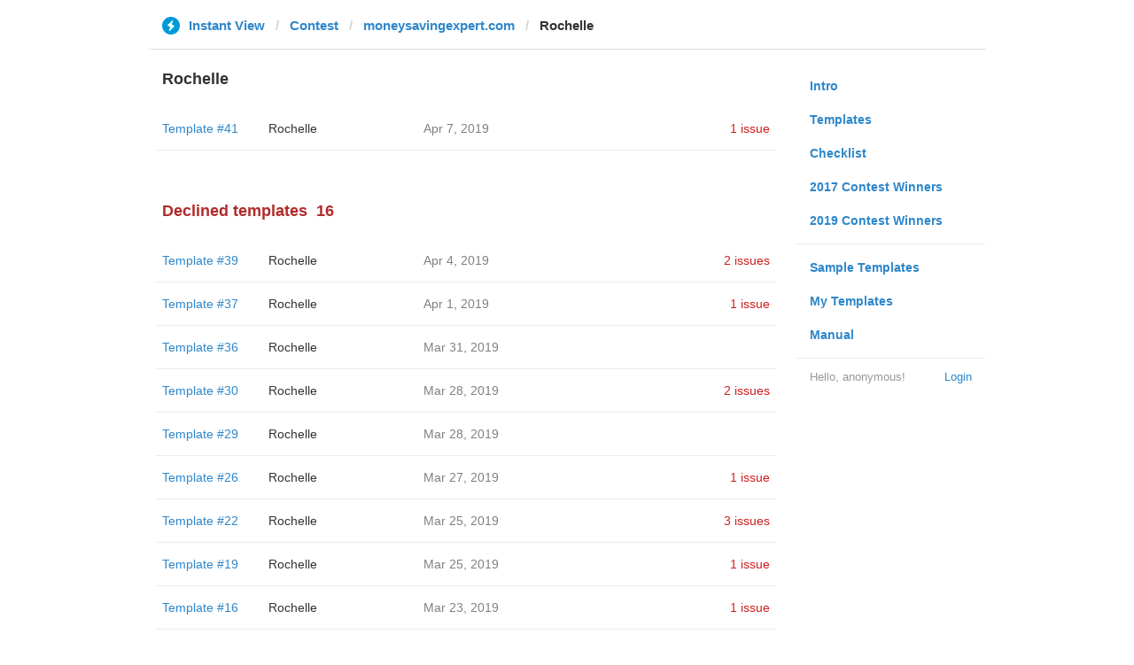

--- FILE ---
content_type: text/html; charset=utf-8
request_url: https://instantview.telegram.org/contest/moneysavingexpert.com/candidate41/
body_size: 3244
content:
<!DOCTYPE html>
<html>
  <head>
    <meta charset="utf-8">
    <title>Contest - Instant View</title>
    
    <link rel="icon" type="image/svg+xml" href="/img/website_icon.svg?4">
<link rel="apple-touch-icon" sizes="180x180" href="/img/apple-touch-icon.png">
<link rel="icon" type="image/png" sizes="32x32" href="/img/favicon-32x32.png">
<link rel="icon" type="image/png" sizes="16x16" href="/img/favicon-16x16.png">
<link rel="alternate icon" href="/img/favicon.ico" type="image/x-icon" />
    <link href="/css/bootstrap.min.css?3" rel="stylesheet">
    <link href="/css/bootstrap-extra.css?2" rel="stylesheet">
    <link href="/css/telegram.css?249" rel="stylesheet">
    <link href="/css/instantview.css?115" rel="stylesheet">

  </head>
  <body class="no-transition">
    <header>
  
  <div class="container">
    <div class="row">
      <div class="col-sm-12 col-lg-10 col-lg-offset-1">
        <div class="header-wrap">
          <div id="header-panel" class="header-panel">
            <div class="header-breadcrumb header-breadcrumb-simple">
              <ol id="breadcrumb" class="header-nav breadcrumb"><li class="iv-logo"><a href="/"><i class="iv-icon"></i><span class="iv-logo-title">Instant View</span></a></li><li><a href="/contest">Contest</a></li><li><a href="/contest/moneysavingexpert.com/">moneysavingexpert.com</a></li><li class="active">Rochelle</li></ol>
            </div>
          </div>
        </div>
      </div>
    </div>
  </div>
</header>
<main class="rules container">
  <div class="row">
    <div class="col-sm-3 col-sm-push-9 col-lg-offset-1 col-lg-3 col-lg-push-7">
      <section class="nav-menu">
  <ul class="nav nav-pills nav-stacked"><li><a href="/">Intro</a></li><li><a href="/templates">Templates</a></li><li><a href="/checklist">Checklist</a></li><li><a href="/contest/winners2017">2017 Contest Winners</a></li><li><a href="/contest/winners2019">2019 Contest Winners</a></li><li class="divider"></li><li><a href="/samples/">Sample Templates</a></li><li><a href="/my/" data-need-auth>My Templates</a></li><li><a href="/docs">Manual</a></li></ul>
  <div class="nav-footer">
  <a class="logged-link" href="/auth" data-need-auth>Login</a>
  <span class="logged">
    <span class="logged-label">Hello, anonymous&#33;</span>
  </span>
</div>
</section>
    </div>
    <div class="col-sm-9 col-sm-pull-3 col-lg-7 col-lg-pull-3">
      <div class="content">
        <section class="contest-section">
  <h3>Rochelle</h3>
  
  <div class="list-group-contest">  <div class="list-group-contest-item">
    <div class="contest-item-num"><a href="/contest/moneysavingexpert.com/template41/">Template #41</a></div><!--
 --><div class="contest-item-author"><a href="/contest/moneysavingexpert.com/candidate41/">Rochelle</a></div><!--
 --><div class="contest-item-date">Apr 7, 2019</div><!--
 --><div class="contest-item-status"><a href="/contest/moneysavingexpert.com/template41/" class="contest-item-status-disputed">1 issue</a></div>
</div></div>
</section>
        <section class="contest-section">
  <h3 class="declined">Declined templates<span class="header-count">16</span></h3>
  <div class="list-group-contest">  <div class="list-group-contest-item">
    <div class="contest-item-num"><a href="/contest/moneysavingexpert.com/template39/">Template #39</a></div><!--
 --><div class="contest-item-author"><a href="/contest/moneysavingexpert.com/candidate39/">Rochelle</a></div><!--
 --><div class="contest-item-date">Apr 4, 2019</div><!--
 --><div class="contest-item-status"><a href="/contest/moneysavingexpert.com/template39/" class="contest-item-status-disputed">2 issues</a></div>
  </div>  <div class="list-group-contest-item">
    <div class="contest-item-num"><a href="/contest/moneysavingexpert.com/template37/">Template #37</a></div><!--
 --><div class="contest-item-author"><a href="/contest/moneysavingexpert.com/candidate37/">Rochelle</a></div><!--
 --><div class="contest-item-date">Apr 1, 2019</div><!--
 --><div class="contest-item-status"><a href="/contest/moneysavingexpert.com/template37/" class="contest-item-status-disputed">1 issue</a></div>
  </div>  <div class="list-group-contest-item">
    <div class="contest-item-num"><a href="/contest/moneysavingexpert.com/template36/">Template #36</a></div><!--
 --><div class="contest-item-author"><a href="/contest/moneysavingexpert.com/candidate36/">Rochelle</a></div><!--
 --><div class="contest-item-date">Mar 31, 2019</div><!--
 --><div class="contest-item-status"></div>
  </div>  <div class="list-group-contest-item">
    <div class="contest-item-num"><a href="/contest/moneysavingexpert.com/template30/">Template #30</a></div><!--
 --><div class="contest-item-author"><a href="/contest/moneysavingexpert.com/candidate30/">Rochelle</a></div><!--
 --><div class="contest-item-date">Mar 28, 2019</div><!--
 --><div class="contest-item-status"><a href="/contest/moneysavingexpert.com/template30/" class="contest-item-status-disputed">2 issues</a></div>
  </div>  <div class="list-group-contest-item">
    <div class="contest-item-num"><a href="/contest/moneysavingexpert.com/template29/">Template #29</a></div><!--
 --><div class="contest-item-author"><a href="/contest/moneysavingexpert.com/candidate29/">Rochelle</a></div><!--
 --><div class="contest-item-date">Mar 28, 2019</div><!--
 --><div class="contest-item-status"></div>
  </div>  <div class="list-group-contest-item">
    <div class="contest-item-num"><a href="/contest/moneysavingexpert.com/template26/">Template #26</a></div><!--
 --><div class="contest-item-author"><a href="/contest/moneysavingexpert.com/candidate26/">Rochelle</a></div><!--
 --><div class="contest-item-date">Mar 27, 2019</div><!--
 --><div class="contest-item-status"><a href="/contest/moneysavingexpert.com/template26/" class="contest-item-status-disputed">1 issue</a></div>
  </div>  <div class="list-group-contest-item">
    <div class="contest-item-num"><a href="/contest/moneysavingexpert.com/template22/">Template #22</a></div><!--
 --><div class="contest-item-author"><a href="/contest/moneysavingexpert.com/candidate22/">Rochelle</a></div><!--
 --><div class="contest-item-date">Mar 25, 2019</div><!--
 --><div class="contest-item-status"><a href="/contest/moneysavingexpert.com/template22/" class="contest-item-status-disputed">3 issues</a></div>
  </div>  <div class="list-group-contest-item">
    <div class="contest-item-num"><a href="/contest/moneysavingexpert.com/template19/">Template #19</a></div><!--
 --><div class="contest-item-author"><a href="/contest/moneysavingexpert.com/candidate19/">Rochelle</a></div><!--
 --><div class="contest-item-date">Mar 25, 2019</div><!--
 --><div class="contest-item-status"><a href="/contest/moneysavingexpert.com/template19/" class="contest-item-status-disputed">1 issue</a></div>
  </div>  <div class="list-group-contest-item">
    <div class="contest-item-num"><a href="/contest/moneysavingexpert.com/template16/">Template #16</a></div><!--
 --><div class="contest-item-author"><a href="/contest/moneysavingexpert.com/candidate16/">Rochelle</a></div><!--
 --><div class="contest-item-date">Mar 23, 2019</div><!--
 --><div class="contest-item-status"><a href="/contest/moneysavingexpert.com/template16/" class="contest-item-status-disputed">1 issue</a></div>
  </div>  <div class="list-group-contest-item">
    <div class="contest-item-num"><a href="/contest/moneysavingexpert.com/template15/">Template #15</a></div><!--
 --><div class="contest-item-author"><a href="/contest/moneysavingexpert.com/candidate15/">Rochelle</a></div><!--
 --><div class="contest-item-date">Mar 23, 2019</div><!--
 --><div class="contest-item-status"></div>
  </div>  <div class="list-group-contest-item">
    <div class="contest-item-num"><a href="/contest/moneysavingexpert.com/template13/">Template #13</a></div><!--
 --><div class="contest-item-author"><a href="/contest/moneysavingexpert.com/candidate13/">Rochelle</a></div><!--
 --><div class="contest-item-date">Mar 20, 2019</div><!--
 --><div class="contest-item-status"><a href="/contest/moneysavingexpert.com/template13/" class="contest-item-status-disputed">2 issues</a></div>
  </div>  <div class="list-group-contest-item">
    <div class="contest-item-num"><a href="/contest/moneysavingexpert.com/template11/">Template #11</a></div><!--
 --><div class="contest-item-author"><a href="/contest/moneysavingexpert.com/candidate11/">Rochelle</a></div><!--
 --><div class="contest-item-date">Mar 19, 2019</div><!--
 --><div class="contest-item-status"><a href="/contest/moneysavingexpert.com/template11/" class="contest-item-status-disputed">1 issue</a></div>
  </div>  <div class="list-group-contest-item">
    <div class="contest-item-num"><a href="/contest/moneysavingexpert.com/template7/">Template #7</a></div><!--
 --><div class="contest-item-author"><a href="/contest/moneysavingexpert.com/candidate7/">Rochelle</a></div><!--
 --><div class="contest-item-date">Mar 16, 2019</div><!--
 --><div class="contest-item-status"><a href="/contest/moneysavingexpert.com/template7/" class="contest-item-status-disputed">2 issues</a></div>
  </div>  <div class="list-group-contest-item">
    <div class="contest-item-num"><a href="/contest/moneysavingexpert.com/template6/">Template #6</a></div><!--
 --><div class="contest-item-author"><a href="/contest/moneysavingexpert.com/candidate6/">Rochelle</a></div><!--
 --><div class="contest-item-date">Mar 15, 2019</div><!--
 --><div class="contest-item-status"></div>
  </div>  <div class="list-group-contest-item">
    <div class="contest-item-num"><a href="/contest/moneysavingexpert.com/template4/">Template #4</a></div><!--
 --><div class="contest-item-author"><a href="/contest/moneysavingexpert.com/candidate4/">Rochelle</a></div><!--
 --><div class="contest-item-date">Mar 11, 2019</div><!--
 --><div class="contest-item-status"><a href="/contest/moneysavingexpert.com/template4/" class="contest-item-status-disputed">6 issues</a></div>
  </div>  <div class="list-group-contest-item">
    <div class="contest-item-num"><a href="/contest/moneysavingexpert.com/template2/">Template #2</a></div><!--
 --><div class="contest-item-author"><a href="/contest/moneysavingexpert.com/candidate2/">Rochelle</a></div><!--
 --><div class="contest-item-date">Mar 3, 2019</div><!--
 --><div class="contest-item-status"></div>
  </div></div>
</section>
      </div>
    </div>
  </div>
</main><div class="popup-container login-popup-container hide" id="login-popup-container">
  <div class="popup">
    <div class="popup-body">
      <section>
        <h2>Log In</h2>
        <p>Log in here to create Instant View templates. Please enter your <b>phone number</b> in the <a target="_blank" rel="noopener" href="https://telegram.org/faq#login-and-sms">international format</a> and we will send a confirmation message to your account via Telegram.</p>

        <div id="login-alert"></div>
        <form id="send-form" class="login-form" onsubmit="return requestConfirmation(event);">
          <div class="form-group">
            <input type="tel" class="form-control iv-form-control input-lg" id="phone-number" placeholder="+12223334455" autocomplete="off"/>
          </div>
          <div class="popup-buttons">
            <a class="btn btn-link btn-lg login-cancel-btn">Cancel</a><!--
         --><button type="submit" class="btn btn-link btn-lg">Next</button>
          </div>
        </form>

        <div id="login-form" class="hide">
          <div class="form-group">
            <span class="form-control iv-form-control input input-lg input-disabled"><strong id="phone-number-field"></strong> (<a class="login-back" href="/auth">Incorrect?</a>)</span>
            <p class="help-block dots-animated">We&#39;ve just sent you a message.<br/>Please confirm access via Telegram</p>
          </div>
          <div class="popup-buttons">
            <a class="btn btn-link btn-lg login-cancel-btn">Cancel</a><!--
         --><a class="btn btn-link btn-lg login-back">Back</a>
          </div>
        </div>
      </section>
    </div>
  </div>
</div>
    
    <script src="/js/jquery.min.js?1"></script>
    <script src="/js/bootstrap.min.js"></script>
    <script src="/js/instantview.js?72"></script>

    <script>App={"baseUrl":"\/api\/contest?hash=1e1df10489b20b18ba","frameOrigin":"https:\/\/ivwebcontent.telegram.org","lang":{"delete_url_confirmation":"Are you sure you want to stop tracking this URL?","delete_url_confirm_button":"Delete","not_ready_for_contest_alert":"Sorry, this template covers too few article URLs that generate <b>valid Instant View pages<\/b> to enter the contest.<br\/><br\/>Please add at least <b>10 different URLs<\/b> from this website to your template and press <b>Track Changes<\/b> on each of them to make sure they are <a href=\"https:\/\/instantview.telegram.org\/checklist\">processed correctly<\/a> and generate valid pages.","submit_for_contest_confirmation":"Are you sure you want to submit this template for the contest?<br\/><br\/><b>NEW&#33;<\/b> Check out the <a target=\"_blank\" rel=\"noopener\" href=\"https:\/\/instantview.telegram.org\/contest\/\/links\">list of potentially problematic links<\/a> for <b><\/b> and make sure that your template satisfies all the criteria for a <a target=\"_blank\" rel=\"noopener\" href=\"https:\/\/instantview.telegram.org\/checklist\">perfect template<\/a>.<br\/><br\/>You can resubmit a fixed version later, but it will lose its place at the top of the list. All resubmissions will be considered new templates for the purposes of determining the winner.","submit_for_contest_confirm_button":"Confirm","submit_template_confirmation":"Are you sure you want to submit this template? <br\/>Make sure that your template satisfies all the criteria for a <a target=\"_blank\" rel=\"noopener\" href=\"https:\/\/instantview.telegram.org\/checklist\">perfect template<\/a>.<br\/><br\/>Note that it will <b>not<\/b> participate in contest.","submit_template_confirm_button":"Confirm","revoke_from_contest_confirmation":"Are you sure you want to revoke this template from the contest? You can resubmit a new version later, but your template will lose its place at the top of the list.","revoke_from_contest_confirm_button":"Revoke","revoke_template_confirmation":"Are you sure you want to revoke this template?<br\/><br\/>Note that it does <b>not<\/b> participate in contest.","revoke_template_confirm_button":"Revoke","resubmit_for_contest_confirmation":"Are you sure you want to resubmit this template for the contest? Your previous template will lose its place at the top of the list. <br\/><br\/><b>NEW&#33;<\/b> Check out the <a target=\"_blank\" rel=\"noopener\" href=\"https:\/\/instantview.telegram.org\/contest\/\/links\">list of potentially problematic links<\/a> for <b><\/b> and make sure that your new version satisfies all the criteria for a <a target=\"_blank\" rel=\"noopener\" href=\"https:\/\/instantview.telegram.org\/checklist\">perfect template<\/a>.","resubmit_for_contest_confirm_button":"Confirm","resubmit_template_confirmation":"Are you sure you want to resubmit this template? <br\/>Make sure that your template satisfies all the criteria for a <a target=\"_blank\" rel=\"noopener\" href=\"https:\/\/instantview.telegram.org\/checklist\">perfect template<\/a>.<br\/><br\/>Note that it will <b>not<\/b> participate in contest.","resubmit_template_confirm_button":"Confirm"}};
$(window).resize(updateNavBar);updateNavBar();
function showLoginError(error_text) {
  $('#login-alert').html('<div class="alert alert-danger"> <a class="close" data-dismiss="alert" href="#">×</a>' + error_text + ' </div>').show();
}
function requestConfirmation(event) {
  event.preventDefault();
  $('#login-alert').hide();
  var phone = $('#phone-number').val();

  $.ajax({
    type: 'POST',
    url: '/auth/request',
    data: {
      phone: phone
    },
    success: function(result) {
      $('#phone-number-field').text(phone);
      $('#send-form').addClass('hide');
      $('#login-form').removeClass('hide');
      checkAuth(result.temp_session);
    },
    error: function(xhr) {
      showLoginError(xhr.responseText || 'Server error');
    },
    dataType: 'json'
  });
  return false;
}
function cancelConfirmation(event) {
  event && event.preventDefault();
  $('#login-alert').hide();
  $('#phone-number-field').text('');
  $('#send-form').removeClass('hide');
  $('#login-form').addClass('hide');
  $('#phone-number').focus();
  clearTimeout(window.authTimeout);
  return false;
}
function checkAuth(temp_session) {
  clearTimeout(window.authTimeout);
  window.authTimeout = setTimeout(function doCheckAuth() {
    $.ajax({
      type: 'POST',
      url: '/auth/login',
      data: {
        temp_session: temp_session
      },
      success: function(result) {
        if (result) {
          location.reload();
        } else {
          checkAuth(temp_session);
        }
      },
      error: function (xhr) {
        showLoginError(xhr.responseText || 'Server error');
      },
      dataType: 'json'
    });
  }, 700);
}
$('#login-popup-container').on('popup:open', function() {
  $('#phone-number').focus();
});
$('#login-popup-container').on('popup:close', function() {
  cancelConfirmation();
  if (location.pathname == '/auth') {
    window.history && history.replaceState(null, null, '/');
  }
});
App.unauth = true;
$('a[data-need-auth]').click(function(e) {
  e.preventDefault();
  openPopup('#login-popup-container');
});
$('#login-popup-container .login-cancel-btn').click(function(e) {
  e.preventDefault();
  closePopup('#login-popup-container');
});
$('.login-back').click(cancelConfirmation);
</script>
  </body>
</html>
<!-- page generated in 24.72ms -->


--- FILE ---
content_type: text/css
request_url: https://instantview.telegram.org/css/telegram.css?249
body_size: 30664
content:
body {
  font: 12px/18px "Lucida Grande", "Lucida Sans Unicode", Arial, Helvetica, Verdana, sans-serif;
  /*-webkit-font-smoothing: antialiased;*/
}
html.native_fonts body {
  font-family: -apple-system, BlinkMacSystemFont, "Segoe UI", Roboto, Helvetica, Arial, sans-serif, "Apple Color Emoji", "Segoe UI Emoji", "Segoe UI Symbol";
}
html.lang_rtl {
  direction: rtl;
}

body,
html.theme_dark body.bg_light {
  --text-color: #000;
  --second-text-color: #7d7f81;
  --accent-btn-color: #2481cc;
  --accent-color-hover: #1a8ad5;
  --body-bg: #fff;
  --box-bg: #fff;
  --box-bg-blured: rgba(255, 255, 255, .84);
  --tme-logo-color: #363b40;
  --tme-desc-color: #808080;
  --tme-table-bg-color: #fff;
  --tme-table-border-color: #e6e6e6;
  --tme-table-head-color: #f7f7f7;
  --tme-table-accent-color: #1482d1;
  --tme-table-accent-bg-color: #e5f1fa;
  --accent-link-color: #2481cc;

  --dl-link-icon: url('data:image/svg+xml,%3Csvg%20height%3D%2214%22%20viewBox%3D%220%200%2014%2014%22%20width%3D%2214%22%20xmlns%3D%22http%3A%2F%2Fwww.w3.org%2F2000%2Fsvg%22%3E%3Cpath%20d%3D%22m4.4%2010.3%203.3-3.5c0%200%200%200%200%200l-3.3-3.5%22%20fill%3D%22none%22%20stroke%3D%22%231482d1%22%20stroke-linecap%3D%22round%22%20stroke-width%3D%221.05%22%2F%3E%3C%2Fsvg%3E');
  --icon-verified: url('data:image/svg+xml,%3Csvg%20fill%3D%22none%22%20height%3D%2226%22%20viewBox%3D%220%200%2026%2026%22%20width%3D%2226%22%20xmlns%3D%22http%3A%2F%2Fwww.w3.org%2F2000%2Fsvg%22%3E%3Cpath%20d%3D%22m6%206h12v12h-12z%22%20fill%3D%22%23fff%22%2F%3E%3Cpath%20clip-rule%3D%22evenodd%22%20d%3D%22m14.38%201.51%201.82%201.82c.37.37.86.57%201.38.57h2.57c1.01%200%201.85.77%201.94%201.76l.01.19v2.57c0%20.52.21%201.01.57%201.38l1.82%201.82c.71.71.76%201.84.13%202.61l-.13.15-1.82%201.82c-.37.37-.57.86-.57%201.38v2.57c0%201.01-.77%201.85-1.76%201.94l-.19.01h-2.57c-.52%200-1.01.21-1.38.57l-1.82%201.82c-.71.71-1.84.76-2.61.13l-.15-.13-1.82-1.82c-.37-.37-.86-.57-1.38-.57h-2.57c-1.01%200-1.85-.77-1.94-1.76l-.01-.19v-2.57c0-.52-.21-1.01-.57-1.38l-1.82-1.82c-.71-.71-.76-1.84-.13-2.61l.13-.15%201.82-1.82c.37-.37.57-.86.57-1.38v-2.57c0-1.08.87-1.95%201.95-1.95h2.57c.52%200%201.01-.21%201.38-.57l1.82-1.82c.76-.76%202-.76%202.76%200zm3.2%208.05c-.43-.34-1.03-.31-1.42.06l-.1.11-4.45%205.56-1.75-1.75-.11-.1c-.42-.32-1.03-.29-1.42.1s-.42.99-.1%201.42l.1.11%202.6%202.6.11.1c.42.32%201.02.29%201.4-.08l.1-.11%205.2-6.5.08-.12c.27-.46.17-1.05-.25-1.4z%22%20fill%3D%22%231c93e3%22%20fill-rule%3D%22evenodd%22%2F%3E%3C%2Fsvg%3E');
}

html.theme_dark body,
html body.bg_dark {
  --text-color: #fff;
  --accent-btn-color: #1c93e3;
  --body-bg: #000;
  --box-bg: #1e1e1e;
  --box-bg-blured: rgba(34, 34, 34, .84);
  --tme-logo-color: #fff;
  --tme-desc-color: #84888C;
  --tme-table-bg-color: #212429;
  --tme-table-border-color: #33373d;
  --tme-table-head-color: #262a2e;
  --tme-table-accent-color: #30aafd;
  --tme-table-accent-bg-color: #23313e;
  --accent-link-color: #3ca1eb;

  --dl-link-icon: url('data:image/svg+xml,%3Csvg%20height%3D%2214%22%20viewBox%3D%220%200%2014%2014%22%20width%3D%2214%22%20xmlns%3D%22http%3A%2F%2Fwww.w3.org%2F2000%2Fsvg%22%3E%3Cpath%20d%3D%22m4.4%2010.3%203.3-3.5c0%200%200%200%200%200l-3.3-3.5%22%20fill%3D%22none%22%20stroke%3D%22%2330aafd%22%20stroke-linecap%3D%22round%22%20stroke-width%3D%221.05%22%2F%3E%3C%2Fsvg%3E');
}
body {
  background: var(--body-bg);
}

.no_transition,
.no_transition * {
  transition: none !important;
}

a,
a:hover {
  color: #0088cc;
}
a:focus {
  text-decoration: none;
}
a:hover {
  text-decoration: underline;
}

.container {
  margin-right: auto;
  margin-left: auto;
  padding-left: 15px;
  padding-right: 15px;
}
@media (min-width: 768px) {
  .container {
    width: 750px;
  }
}
@media (min-width: 992px) {
  .container {
    width: 970px;
  }
}
@media (min-width: 1200px) {
  .container {
    width: 1170px;
  }
}
.container-fluid {
  margin-right: auto;
  margin-left: auto;
  padding-left: 15px;
  padding-right: 15px;
}
.row {
  margin-left: -15px;
  margin-right: -15px;
}

.container:before {
  content: " ";
  display: table;
}
.container:after {
  content: " ";
  display: table;
  clear: both;
}

@media (min-width: 1px) {
  .lang_rtl .navbar-nav,
  .lang_rtl .navbar-nav > li {
    float: right;
  }
  .lang_rtl .navbar-right {
    float: left !important;
  }
}

.tl_page_head,
.dev_page_head {
  position: fixed;
  top: 0;
  left: 0;
  right: 0;
  background: #fff;
  margin-bottom: 0;
}
@supports(-webkit-backdrop-filter: blur(0px)) {
  .tl_page_head,
  .dev_page_head {
    background: rgba(255, 255, 255, .84);
    -webkit-backdrop-filter: blur(25px);
  }
}
@supports(backdrop-filter: blur(0px)) {
  .tl_page_head,
  .dev_page_head {
    background: rgba(255, 255, 255, .84);
    backdrop-filter: blur(25px);
  }
}
.navbar-tg .navbar-inner {
  box-shadow: none;
  -webkit-box-shadow: none;
  border-bottom: 1px solid #e8e8e8;
}
.navbar-tg .nav a {
  color: #0088cc;
}
.navbar-tg .nav a:hover,
.navbar-tg .nav .active a {
  color: #0088cc;
}
.navbar-tg .nav > .active > a,
.navbar-tg .nav > .open > a,
.navbar-tg .nav > li > a:hover {
  position: relative;
}
.navbar-tg .nav > li > a:after {
  display: block;
  height: 3px;
  background: #179cde;
  position: absolute;
  border-radius: 2px 2px 0 0;
  content: "";
  left: 4px;
  right: 4px;
  opacity: 0;
  bottom: -1px;
  -webkit-transition: opacity .2s ease-in-out, transform .2s ease-in-out;
  -moz-transition: opacity .2s ease-in-out, transform .2s ease-in-out;
  -ms-transition: opacity .2s ease-in-out, transform .2s ease-in-out;

  transform-origin: bottom;
  transform: scaleX(0.3) scaleY(0);

}
.navbar-tg .nav > .active > a:after,
.navbar-tg .nav > .open > a:after,
.navbar-tg .nav > li > a:hover:after {
  opacity: 1;
  transform: scaleX(1.0) scaleY(1.0);
}
.navbar-tg .nav > li > a,
.navbar-tg .nav > li > a:hover,
.navbar-tg .nav > li > a:focus {
  background-color: transparent;
}

.nav {
  color: #a2a2a2;
  font-size: 15px;
  padding-left: 0;
  padding-right: 0;
}


.caret {
  display: inline-block;
  background: url(../img/dropdown_1x.png) -2px -5px no-repeat;
  border: 0;
  width: 14px;
  height: 6px;
  margin-left: 2px;
  vertical-align: middle;
}


.nav-pills > li > a {
  font-size: 15px;
  padding: 8px 17px;
  border-radius: 0;
}

.nav > li > a:hover,
.nav > li > a:focus {
  background-color: #f0f6fa;
  text-decoration: none;
}

.nav .open > a,
.nav .open > a:hover,
.nav .open > a:focus,
.nav-pills > li.active > a,
.nav-pills > li.active > a:hover,
.nav-pills > li.active > a:focus {
  box-shadow: none;
  background-color: #1e98d4;
  color: #FFF;
  border: 0;
}

.nav .open > a .caret,
.nav .open > a:hover .caret,
.nav .open > a:focus .caret {
  background-position: -2px -15px;
}

.dropdown-menu {
  min-width: 177px;
  padding: 0;
  margin: 7px 0 0 0;
  list-style: none;
  font-size: 13px;
  text-align: left;
  background-color: #fff;
  border-radius: 0;
  border: 1px solid rgba(29,92,123,0.3);
  box-shadow: 0 1px 1px rgba(20,60,83,0.1);
  -webkit-box-shadow: 0 1px 1px rgba(20,60,83,0.1);
}
.dropdown-menu > li > a {
  padding: 8px 18px;
  margin: 0 -1px;
  color: #08c;
}
.dropdown-menu > li > a:first-child {
  margin-top: -1px;
  padding-top: 9px;
}
.dropdown-menu > li > a:last-child {
  margin-bottom: -1px;
  padding-bottom: 9px;
}
.dropdown-menu > li > a:hover,
.dropdown-menu > li > a:focus,
.dropdown-menu > li.active > a {
  text-decoration: none;
  color: #FFF;
  background-color: #1e98d4;
}

#dev_page_content > ul:not(.nav),
#dev_page_content ul.bulleted,
#dev_page_content > ul:not(.nav) ul:not(.nav),
#dev_page_content > ol:not(.nav) ul:not(.nav),
#dev_page_content ul.bulleted ul.bulleted {
  list-style-type: none;
  padding-left: 10px;
}
.is_rtl #dev_page_content > ul:not(.nav),
.is_rtl #dev_page_content ul.bulleted,
.is_rtl #dev_page_content > ul:not(.nav) ul:not(.nav),
.is_rtl #dev_page_content > ol:not(.nav) ul:not(.nav),
.is_rtl #dev_page_content ul.bulleted ul.bulleted {
  padding-right: 10px;
  padding-left: 0;
}
#dev_page_content > ol {
  padding-left: 25px;
}
#dev_page_content > ol > li {
  padding-left: 5px;
}


#dev_page_content > ul:not(.nav) li,
#dev_page_content > ol:not(.nav) ul:not(.nav) li,
#dev_page_content ul.bulleted li {
  background-image: url(../img/bullet.png?3);
  background-repeat: no-repeat;
  background-position: 0px 8px;
  padding-left: 20px;
}

.is_rtl #dev_page_content > ul:not(.nav) li,
.is_rtl #dev_page_content > ol:not(.nav) ul:not(.nav) li,
.is_rtl #dev_page_content ul.bulleted li {
  background-position: 100% 8px;
  padding-left: 0;
  padding-right: 20px;
}



.breadcrumb > li {
  text-shadow: none;
}
.breadcrumb > li > .divider {
  color: #c1d3e4;
}

pre, code {
  border: 0;
}
pre {
  font-size: 13px;
  color: #546172;
  background: #ecf3f8;
  border-radius: 0;
}
code {
  background: #feeae4;
  color: #c61717;
  padding: 3px 5px;
  border-radius: 0;
}
blockquote {
  border-left-color: #179cde;
}
blockquote p {
  font-size: 14px;
  font-weight: normal;
  line-height: 20px;
  margin-bottom: 10px;
}
ul ul, ol ul, ul ol, ol ol {
  margin-bottom: 8.5px;
}
.table td, .table th {
  border-top-color: #eee;
}
h1, h2, h3, h4, h5, h6 {
  font-weight: bold;
  margin: 20px 0 10px 0;
  position: relative;
}
h1 {
  font-size: 20px;
  margin-top: 32px;
  margin-bottom: 12px;
}
h2 {
  font-size: 20px;
  margin-top: 32px;
  margin-bottom: 12px;
}
h3 {
  font-size: 20px;
  margin-top: 32px;
  margin-bottom: 10px;
}
h4 {
  font-size: 16px;
  margin-top: 29px;
  margin-bottom: 7px;
}
h5 {
  font-size: 16px;
  margin-top: 29px;
  margin-bottom: 7px;
}

mark {
  padding: .2em .4em;
}

a.btn,
button.btn {
  border-radius: 0;
}

.form-control {
  border-radius: 0;
  box-shadow: none;
}


a.anchor {
  text-decoration: none;
  line-height: 1;
  margin-left: -22px;

  cursor: default;
  display: block;
  position: absolute;
  top: 0;
  left: 0;
  bottom: 0;

  border-top: 60px solid transparent;
  margin-top: -60px;
  -webkit-background-clip:padding-box;
  -moz-background-clip:padding;
  background-clip:padding-box;
  outline: 0;
}
.is_rtl a.anchor {
  margin-right: -22px;
  margin-left: 0;
}

a.anchor i.anchor-icon {
  display: inline-block;
  width: 18px;
  height: 20px;
  margin-top: 2px;
  line-height: 14px;
  vertical-align: text-top;
  background: url(../img/link-icon.png) 0 0 no-repeat;
  background-size: 17px 18px;
  opacity: 0;

  cursor: pointer;
  padding: 0;
  position: relative;
  z-index: 10;

  -webkit-transition: opacity .15s ease-in-out;
  -moz-transition: opacity .15s ease-in-out;
  -ms-transition: opacity .15s ease-in-out;
  -o-transition: opacity .15s ease-in-out;
  transition: opacity .15s ease-in-out;
}

h1 a.anchor i.anchor-icon {margin-top: 2px;}
h2 a.anchor i.anchor-icon {margin-top: 2px;}
h3 a.anchor i.anchor-icon {margin-top: 2px;}
h4 a.anchor i.anchor-icon {margin-top: 0px;}


h1:hover a.anchor i.anchor-icon,
h2:hover a.anchor i.anchor-icon,
h3:hover a.anchor i.anchor-icon,
h4:hover a.anchor i.anchor-icon,
h5:hover a.anchor i.anchor-icon,
h6:hover a.anchor i.anchor-icon {
  opacity: 0.6;
}
i.anchor-icon:hover {
  opacity: 1 !important;
}

.breadcrumb {
  background-color: #ecf3fa;
}
.breadcrumb {
  white-space: nowrap;
  text-overflow: ellipsis;
  overflow: hidden;
}
.breadcrumb li {
  display: inline-block;
  float: none;
  white-space: nowrap;
  text-overflow: ellipsis;
}
.breadcrumb > li + li:before {
  padding: 0;
  content: "";
}
.icon-breadcrumb-divider {
  display: inline-block;
  background: url(../img/breadcrumb_divider_1x.png) 0 50% no-repeat;
  width: 5px;
  height: 18px;
  line-height: 18px;
  margin: 0 8px;
  vertical-align: top;
}

.slightly-pull-right {
  float: right;
}
.slightly-pull-left {
  float: left;
}


.back_to_top_wrap {
  display: block;
  pointer-events: none;
  cursor: default;
  position: fixed;
  left: 0;
  top: 50px;
  bottom: 0;
  outline: none;
  box-shadow: none;
  opacity: 0;
  /*display: none;*/
  transition: opacity ease-in-out 0.2s;
  -webkit-transition: opacity ease-in-out 0.2s;
  direction: ltr;
}
.back_to_top_wrap.is_rtl {
  left: auto;
  right: 0;
  direction: rtl;
}
.back_to_top_wrap.back_to_top_shown {
  cursor: pointer;
  pointer-events: all;
  /*display: block;*/
  opacity: 1;
}
.back_to_top_wrap:hover {
  text-decoration: none;
}
.back_to_top {
  font-size: 15px;
  width: 120px;
  text-align: center;
  padding: 18px 15px 18px 7px;
  transition: background ease-in-out 0.2s;
  -webkit-transition: background ease-in-out 0.2s;
}
.back_to_top_wrap:hover .back_to_top {
  background: #ecf3f8;
  background: rgba(174, 198, 215, 0.2);
}
.icon-to-top {
  display: inline-block;
  background: url(../img/back_to_top_1x.png) 0 50% no-repeat;
  width: 16px;
  height: 7px;
  margin-right: 12px;
  margin-top: 7px;
  vertical-align: text-top;
}
.back_to_top_wrap.is_rtl .icon-to-top {
  margin-left: 12px;
  margin-right: 0;
}


.navbar-tg .navbar-twitter a {
  padding-top: 14.5px;
  padding-bottom: 14.5px;
}

.tl_page_container,
.dev_page {
  margin-top: 50px;
}
.tl_main_page_container {
  padding: 0;
}

.tl_main_wrap {
  margin-top: 17px;
}
.tl_main_wrap h3 {
  color: #222222;
  font-size: 23px;
  font-weight: 500;
}
.tl_main_award {
  width: 100px;
  height: 100px;
  display: block;
  background: url(../img/SiteAward.gif) 0 0 no-repeat;
  margin: 2px;
}
.tl_main_card_animated {
  width: 160px;
  margin: 0 auto;
}
.tl_main_card_animated div {
  padding-top: 100%;
}

.no_access_wrap {
  color: #999;
  padding: 100px 40px;
  text-align: center;
  font-size: 18px;
}

.side_blog_wrap {
  background: #ecf3fa;
  padding: 15px 20px 20px;
  font-size: 12px;
  width: 200px;
}
.tl_blog_side_blog .side_blog_wrap {
  width: 180px;
}
.side_blog_header {
  display: block;
  color: #0088cc;
  font-weight: bold;
  font-size: 16px;
  margin-bottom: 15px;
}
a.side_blog_entry {
  display: block;
  margin-top: 10px;
}
a.side_blog_entry:hover {
  text-decoration: none;
}
.side_blog_date {
  color: #000;
  font-weight: bold;
}
.side_blog_title {
  color: #0088cc;
}
a.side_blog_entry:hover .side_blog_title {
  text-decoration: underline;
}
.side_tour_entry .side_blog_title {
  font-size: 14px;
}

.tl_main_bottom_blog,
.tl_blog_bottom_blog {
  display: none;
}
.tl_main_side_blog {
  position: relative;
}
.tl_main_side_blog .side_blog_wrap {
  position: absolute;
  margin-top: 20px;
  width: 260px;
  right: 77px;
}
.lang_rtl .tl_main_side_blog .side_blog_wrap {
  left: 77px;
  right: auto;
}
.tl_main_bottom_blog {
  margin: 0px 15px 20px;
}
.side_blog_wrap {
  background: none;
  padding: 5px 17px 5px 0;
  margin: 0 0 17px 26px;
  display: flex;
  flex-wrap: nowrap;
  flex-direction: row;
  justify-content: start;
  align-items: stretch;
  align-content: start
}
.tl_blog_bottom_blog .side_blog_wrap {
  margin: 0 0 0 10px;
}
.tl_blog_side_blog {
  position: relative;
}
.tl_blog_side_blog .side_blog_wrap {
  position: absolute;
  margin-top: 50px;
  right: -200px;
}
.lang_rtl .tl_blog_side_blog .side_blog_wrap {
  left: -200px;
  right: auto;
}
.side_blog_wrap:before {
  content: ' ';
  display: block;
  width: 5px;
  background: #179cde;
  border-radius: 5px;
  overflow: hidden;
  flex: 0 0 auto;
  margin: 0 17px 0 0;
}
.lang_rtl .side_blog_wrap:before {
  margin: 0 0 0 17px;
}



.tl_main_logo_wrap {
  max-width: 400px;
  margin: 0 auto;
  padding: 20px 0 20px;
}
a.tl_main_logo {
  display: block;
  line-height: 0;
  text-decoration: none !important;
}
svg.tl_main_logo,
image.tl_main_logo,
img.tl_main_logo {
  display: block;
  width: 128px;
  height: 128px;
  margin: 0 auto;
}
div.tl_main_logo {
  display: block;
  width: 144px;
  height: 144px;
  margin: -8px auto;
  animation: 500ms steps(30) both;
  background-repeat: no-repeat;
  background-size: cover;
}
div.tl_main_logo.play {
  animation-name: t-logo-play;
}
@-webkit-keyframes t-logo-play {
  from { background-position: 0% 0%; }
  to   { background-position: 100% 0%; }
}
@keyframes t-logo-play {
  from { background-position: 0% 0%; }
  to   { background-position: 100% 0%; }
}

.tl_main_logo_title,
.tl_main_logo_title:hover {
  font-size: 34px;
  color: #222222;
  text-align: center;
  margin-top: 18px;
  margin-bottom: 6px;
  font-weight: normal;
  letter-spacing: -2px;
}
.tl_main_logo_title_image {
  display: block;
  width: 144px;
  height: 36px;
  margin: 18px auto 6px;
}
.tl_main_logo_lead {
  font-size: 20px;
  line-height: 148%;
  max-width: 285px;
  margin: 0 auto;
  color: #8c8c8c;
  text-align: center;
  padding: 1px 0 10px;

  font-family: "HelveticaNeue-Light", "Helvetica Neue Light", "Helvetica Light", Helvetica, Arial , Verdana, sans-serif;
  font-weight: 300;
}


.tl_main_head_download {
  margin: 6px auto 35px;
  max-width: 798px;
  text-align: center;
}
.tl_main_download_btn {
  display: inline-block;
  color: #FFF;
  font-size: 16px;
  background: #a19481;
  border-radius: 4px;
  padding: 10px 15px;
  line-height: 35px;
  overflow: hidden;
  width: 220px;
  margin: 5px 8px;
  text-align: center;
}
.tl_main_download_btn:hover {
  background-color: #a99d8b;
  color: #FFF;
  text-decoration: none;
}
.tl_main_download_btn:active {
  background-color: #998e7e;
}

.tl_main_download_mobile {
  text-align: center;
  max-width: 1028px;
  margin: 0 auto;
}
.tl_main_download_link {
  text-align: center;
  display: inline-block;
  height: 300px;
  padding-top: 262px;
  padding-bottom: 20px;
  margin: 40px 0;
  font-size: 15px;
  max-width: 100%;
  position: relative;
}
a.tl_main_download_link:hover {
  text-decoration: none;
}
a.tl_main_download_link:after {
  display: block;
  height: 3px;
  background: #179cde;
  position: absolute;
  border-radius: 2px;
  content: "";
  left: 4px;
  right: 4px;
  opacity: 0;
  bottom: -1px;
  -webkit-transition: opacity .2s ease-in-out, transform .2s ease-in-out;
  -moz-transition: opacity .2s ease-in-out, transform .2s ease-in-out;
  -ms-transition: opacity .2s ease-in-out, transform .2s ease-in-out;

  transform-origin: bottom;
  transform: scaleX(0.3) scaleY(0);
}
a.tl_main_download_link:hover:after {
  opacity: 1;
  transform: scaleX(1.0) scaleY(1.0);
}

.tl_main_download_link_android {
  width: 28.210116857923%;
  min-width: 245px;
}
.tl_main_download_link_ios {
  width: 42.9961%;
  min-width: 350px;
}
.tl_main_download_link_tdesktop {
  display: none;
  min-width: 320px;
  background: url(../img/SiteTDesktop.jpg) 50% 0 no-repeat;
}

.tl_main_download_image__ios,
.tl_main_download_image__android {
  display: block;
  position: absolute;
  top: 50%;
  left: 50%;
  transform-origin: 50% 50%;
  opacity: 1.0;
  pointer-events: none;
  -webkit-transition: opacity .1s ease-in-out;
  -moz-transition: opacity .1s ease-in-out;
  -ms-transition: opacity .1s ease-in-out;
  padding: 0;
  border: 0;
}
.tl_main_download_image__ios {
  margin: -150px 0 0 -152px;
  width: 304px;
  height: 240px;
  background: url(../img/SiteiOS.jpg?2) 50% 0 no-repeat;
}
.tl_main_download_image__android {
  margin: -150px 0 0 -152px;
  width: 304px;
  height: 240px;
  background: url(../img/SiteAndroid.jpg?2) 50% 0 no-repeat;
}

.tl_main_video_player {
  display: block;
  position: absolute;
  top: 50%;
  left: 50%;
  transform-origin: 50% 50%;
  opacity: 0;
  pointer-events: none;
  -webkit-transition: opacity .1s ease-in-out;
  -moz-transition: opacity .1s ease-in-out;
  -ms-transition: opacity .1s ease-in-out;
  padding: 0;
  border: 0;
}
.tl_main_video_player.video__init_retina {
  display: none;
}
.tl_main_video_player__android {
  margin: -150px 0 0 -96px;
  width: 192px;
  height: 240px;
}
.tl_main_video_player__ios {
  margin: -150px 0 0 -152px;
  width: 304px;
  height: 240px;
}
.video_play .tl_main_video_player {
  opacity: 1;
}




.tl_main_download_more_btn {
  margin-bottom: 0;
  font-weight: normal;
  text-align: center;
  vertical-align: middle;
  cursor: pointer;
  background-image: none;
  border: 0;
  white-space: nowrap;
  padding: 10px 16px;
  font-size: 15px;
  line-height: 1.33;
  -webkit-user-select: none;
  -moz-user-select: none;
  -ms-user-select: none;
  user-select: none;
  color: #ffffff;
  background-color: #318fd3;
  margin-top: 5px;
  display: none;
  border-radius: 3px;
}
.tl_main_download_more_btn:hover {
  color: #FFF;
}
.icon-arrow-more {
  display: inline-block;
  vertical-align: baseline;
  width: 6px;
  height: 11px;
  background: url(../img/tl_arrow.png) 0 0 no-repeat;
  margin-left: 10px;
}

.tl_main_download_desktop_header {
  text-align: center;
}
.tl_main_download_desktop_wrap1 {
  height: 291px;
  overflow: hidden;
}
.tl_main_download_desktop_wrap {
  position: absolute;
  left: 0;
  right: 0;
}
.tl_main_download_desktop {
  position: absolute;
  left: 0;
  right: 0;
  min-width: 804px;
  background: url(../img/SiteDesktop.jpg?2) 50% 19px no-repeat;
  /*overflow: hidden;*/
}



.tl_main_download_desktop_links {
  width: 595px;
  margin: 0 auto;
}
.tl_main_download_desktop_link {
  text-align: center;
  display: inline-block;
  padding: 270px 0 20px;
  font-size: 15px;
  vertical-align: top;
  -webkit-transition: box-shadow .2s ease-in-out;
  -moz-transition: box-shadow .2s ease-in-out;
  -ms-transition: box-shadow .2s ease-in-out;
  position: relative;
  float: left;
}
.tl_main_download_desktop_link:hover {
  text-decoration: none;
}
a.tl_main_download_desktop_link:hover {
  text-decoration: none;
}
a.tl_main_download_desktop_link:after {
  display: block;
  height: 3px;
  background: #179cde;
  position: absolute;
  border-radius: 2px;
  content: "";
  left: 4px;
  right: 4px;
  opacity: 0;
  bottom: -1px;
  -webkit-transition: opacity .2s ease-in-out, transform .2s ease-in-out;
  -moz-transition: opacity .2s ease-in-out, transform .2s ease-in-out;
  -ms-transition: opacity .2s ease-in-out, transform .2s ease-in-out;

  transform-origin: bottom;
  transform: scaleX(0.3) scaleY(0);
}
a.tl_main_download_desktop_link:hover:after {
  opacity: 1;
  transform: scaleX(1.0) scaleY(1.0);
}
.tl_main_download_link_td {
  width: 52%;
  padding-left: 20px;
  padding-right: 20px;
}
.tl_main_download_link_osx {
  width: 48%;
}
.tl_main_body {
  margin-top: 40px;
  padding-top: 5px;
}
.tl_main_body_header {
  text-align: center;
  margin-top: 0;
  padding-top: 20px;
}

.icon-android,
.icon-ios {
  display: inline-block;
  vertical-align: text-top;
  width: 25px;
  height: 27px;
  background: 0 0 no-repeat;
  margin-right: 10px;
  margin-top: -6px;
}
.lang_rtl .icon-android,
.lang_rtl .icon-ios {
  margin-right: 0;
  margin-left: 10px;
}

.icon-ios {
  background-image: url(../img/SiteIconApple.svg);
}
.icon-android {
  background-image: url(../img/SiteIconAndroid.svg);
}

.icon {
  display: inline-block;
}
.icon-twitter {
  width: 21px;
  height: 17px;
  vertical-align: text-top;
  background: url(../img/twitter.png) 0 0 no-repeat;
  opacity: 0.9;
}
a:hover .icon-twitter {
  opacity: 0.99;
}

.app-icon {
  display: inline-block;
  width: 30px;
  height: 30px;
  line-height: 30px;
  margin-right: 7px;
  vertical-align: -9px;
  background: no-repeat left;
  background-size: cover;
}
.is_rtl .app-icon {
  margin-right: 0;
  margin-left: 7px;
}
.app-icon-android {
  background-image: url(/img/app_icon_android.svg);
}
.app-icon-ios {
  background-image: url(/img/app_icon_ios.svg);
}
.app-icon-macos {
  background-image: url(/img/app_icon_macos.svg);
}
.app-icon-desktop {
  background-image: url(/img/app_icon_desktop.svg);
}
.app-icon-webk {
  background-image: url(/img/app_icon_webk.svg);
}
.app-icon-webz {
  background-image: url(/img/app_icon_webz.svg);
}
.app-icon-weba {
  background-image: url(/img/app_icon_weba.svg);
}


.tl_main_cards {
  max-width: 950px;
  margin: 18px auto 0;
  padding: 0;
  display: flex;
  flex-wrap: wrap;
  justify-content: center;
}
.tl_main_card_cell {
  position: relative;
  min-height: 1px;
  padding-left: 15px;
  padding-right: 15px;
  flex: 0 1 auto;
  width: 100%;
}
@media (min-width: 768px) {
  .tl_main_card_cell {
    width: 50%;
  }
}
@media (min-width: 992px) {
  .tl_main_card_cell {
    width: 33.33333%;
  }
}

.tl_main_card_wrap {
  max-width: 260px;
  margin: 0 auto;
  padding: 20px 0 9px;
}
.tl_main_card {
  background: url(../img/tl_card_fast.gif) 0 0 no-repeat;
  background-size: 160px 160px;
  width: 160px;
  height: 160px;
  margin: 0 auto;
}

.tl_main_card_fast {
  background-image: url(../img/tl_card_fast.gif);
}
.tl_main_card_powerful {
  background-image: url(../img/tl_card_powerful.gif);
}
.tl_main_card_free {
  background-image: url(../img/tl_card_free.gif);
}
.tl_main_card_secure {
  background-image: url(../img/tl_card_secure.gif);
}
.tl_main_card_cloud {
  background-image: url(../img/tl_card_cloud.gif);
}
.tl_main_card_private {
  background-image: url(../img/tl_card_private.gif);
}
.tl_main_card_decentralized {
  background-image: url(../img/tl_card_decentralized.gif);
}
.tl_main_card_open {
  background-image: url(../img/tl_card_open.gif);
}
.tl_main_card_wecandoit {
  background-image: url(../img/tl_card_wecandoit.gif);
}

.tl_main_card_connect {
  background-image: url(../img/tl_card_connect.gif);
}
.tl_main_card_coordinate {
  background-image: url(../img/tl_card_coordinate.gif);
}
.tl_main_card_synchronize {
  background-image: url(../img/tl_card_synchronize.gif);
}
.tl_main_card_build {
  background-image: url(../img/tl_card_build.gif);
}
.tl_main_card_encrypt {
  background-image: url(../img/tl_card_encrypt.gif);
}
.tl_main_card_send {
  background-image: url(../img/tl_card_send.gif);
}
.tl_main_card_process {
  background-image: url(../img/tl_card_process.gif);
}
.tl_main_card_destruct {
  background-image: url(../img/tl_card_destruct.gif);
}
.tl_main_card_store {
  background-image: url(../img/tl_card_store.gif);
}

h3.tl_main_card_header {
  color: #a19679;
  text-align: center;
  margin: 15px 0 6px;
  font-size: 26px;
  font-weight: normal;
  letter-spacing: -1px;
}
.tl_main_cards_animated_wrap h3.tl_main_body_header {
  padding: 0 10px;
}
.tl_main_cards_animated_wrap h3.tl_main_card_header {
  color: #0088cc;
}
.tl_main_cards_animated_wrap {
  padding-bottom: 20px;
}

.tl_main_card_lead {
  font-size: 15px;
  line-height: 158%;
  text-align: center;
}

.tl_main_share {
  margin: 24px auto 40px;
  /*padding-bottom: 30px;*/
  max-width: 330px;
  text-align: center;
}
.lang_rtl .tl_main_share {
  max-width: none;
}
.tl_main_noshare {
  height: 50px;
}
.tl_main_twitter_widget_wrap {
  /*float: left;*/
  display: inline-block;
}
.tl_main_facebook_widget_wrap {
  /*float: left;*/
  margin-right: 20px;
  display: inline-block;
}
.fb_iframe_widget span {
  vertical-align: baseline !important;
}

.tl_blog_comments_widget {
  margin: 0 -8px 40px;
}
.tl_blog_comments_widget iframe {
  max-width: 100%;
}

.tl_main_gplus_widget_wrap {
  /*float: left;*/
  display: inline-block;
}

.tl_twitter_share_btn {
  display: inline-block;
  border-radius: 16px;
  background-color: #54a9eb;
  cursor: pointer;
  margin-right: 15px;
  padding: 7px 17px;
  color:#FFF;
  font-weight: bold;
}
.lang_rtl .tl_twitter_share_btn {
  margin-right: 0;
  margin-left: 15px;
}
.tl_twitter_share_btn:hover,
.tl_twitter_share_btn:active,
.tl_twitter_share_btn:focus {
  text-decoration: none;
  color: #FFF;
  outline: none;
}
.tl_twitter_share_cnt {
  display: none;
  color: #c4e3fb;
}

.tl_blog_list_page_wrap {
  max-width: 800px;
  margin: 0 auto;
}
.tl_blog_list_page_wrap.tl_main_recent_news_wrap {
  margin-top: 22px;
  margin-bottom: 20px;
}
.tl_main_recent_news_header {
  font-size: 16px;
  font-weight: bold;
  text-align: center;
  margin-top: 42px;
}
.tlb_other_news_wrap .tl_main_recent_news_header {
  margin-top: 22px;
  font-size: 18px;
}
.tl_main_wrap .tl_main_recent_news_header {
  margin-top: 66px;
}
.tl_main_download_mobile + .tl_main_recent_news_wrap .tl_main_recent_news_header,
.tl_main_download_mobile + .tl_main_recent_news_wrap {
  margin-top: 12px;
}
.dev_blog_card_link_wrap:nth-child(odd) {
  clear: left;
}
.dev_blog_card_link_wrap {
  display: block;
  max-width: 50%;
  float: left;
  padding: 15px 10px;
}
@media (max-width: 640px) {
  .dev_blog_card_link_wrap {
    max-width: 100%;
  }
}
@media (min-width: 801px) {
  .tl_main_recent_news_cards {
    margin: 0 -15px;
  }
}
.tlb_blog_page .dev_blog_card_link_wrap {
  padding: 15px 0;
}
a.dev_blog_card_link_wrap:hover,
a.dev_blog_card_link_wrap:active,
a.dev_blog_card_link_wrap:focus {
  text-decoration: none;
}
.dev_blog_card_image {
  display: block;
  max-width: 100%;
  height: auto;
  max-height: 220px;
  margin: 0 auto;
  -webkit-transition: opacity .2s ease-in-out;
  -moz-transition: opacity .2s ease-in-out;
  -ms-transition: opacity .2s ease-in-out;
  opacity: 1;
}
.preload .dev_blog_card_image {
  height: 220px;
  max-height: initial;
}
a:hover .dev_blog_card_image {
  opacity: 0.9;
}
.dev_blog_card_title {
  margin: 12px 0 2px;
  padding: 0 15px;
  font-size: 16px;
  line-height: 160%;
}
a.dev_blog_card_link_wrap:hover .dev_blog_card_title {
  text-decoration: underline;
}
.dev_blog_card_lead {
  color: #333;
  font-size: 14px;
  line-height: 160%;
  padding: 0 15px;
}
.dev_blog_card_date {
  margin-top: 4px;
  font-size: 14px;
  color: #888;
  padding: 0 15px;
}
.tlb_blog_page .dev_blog_card_title,
.tlb_blog_page .dev_blog_card_lead,
.tlb_blog_page .dev_blog_card_date {
  padding: 0 5px;
}
.pager_wrap {
  margin-top: 40px;
  clear: both;
}


.footer_wrap {
  border-top: 1px solid #e8e8e8;
  max-width: 925px;
  margin: 10px auto 0;
  padding: 28px 0 34px;
}
.footer_columns_wrap {
  display: -ms-flexbox;
  display: -webkit-flex;
  display: flex;
  -webkit-flex-direction: row;
  -ms-flex-direction: row;
  flex-direction: row;
  -webkit-flex-wrap: nowrap;
  -ms-flex-wrap: nowrap;
  flex-wrap: nowrap;
  -webkit-justify-content: space-between;
  -ms-flex-pack: justify;
  justify-content: space-between;
  -webkit-align-content: stretch;
  -ms-flex-line-pack: stretch;
  align-content: stretch;
  -webkit-align-items: stretch;
  -ms-flex-align: stretch;
  align-items: stretch;

  margin: 0 auto;
  max-width: 800px;
  padding-left: 0;
}
.footer_mobile {
  display: none;
}
.footer_column {
  flex: 0 1 auto;
  align-self: auto;
}
.footer_column_telegram {
  flex: 0 1 210px;
}
.footer_column:last-child {
  padding-right: 0;
}
.footer_column:first-child {
  padding-left: 0;
}
.footer_column h5 {
  font-size: 14px;
  margin-top: 0;
  margin-bottom: 9px;
}
.footer_column h5 a {
  color: inherit;
}
.footer_column ul,
.footer_column ul li {
  list-style: none;
  margin: 0;
  padding: 0;
}
.footer_column ul li {
  font-size: 14px;
  line-height: 23px;
}
.footer_privacy_description {
  padding-top: 3px;
  font-size: 13px;
  line-height: 160%;
}
.footer_privacy_description p {
  margin-bottom: 6px;
}
.footer_telegram_description {
  font-size: 13px;
}



.tl_mission_wrap #dev_page_content,
.tl_mission_wrap #dev_page_content p  {
  font-family: "HelveticaNeue-Light", "Helvetica Neue Light", "Helvetica Light", Helvetica, Arial , Verdana, sans-serif;
  font-weight: 300;
  line-height: 160%;
  font-size: 16px;
}



/* Team */
#dev_page_content.tl_team_wrap,
#dev_page_content.tl_team_wrap p {
  line-height: 1.6;
}
.tl_team_lead {
  margin-bottom: 30px;
}
.tl_team_member {
  min-height: 120px;
  position: relative;
  margin-bottom: 30px;
}
.tl_team_member_photo_wrap {
  position: absolute;
  // float: left;
  // margin-right: 25px;
}
.tl_team_member_photo {
  width: 120px;
  height: 120px;
  display: block;
  background: url('../img/team-sprite.png') 0 0 no-repeat;
  background-size: 120px 1810px;
}

.tl_team_member_pavel .tl_team_member_photo {
  background-position: 0 0;
}
.tl_team_member_nikolay .tl_team_member_photo {
  background-position: 0 -130px;
}
.tl_team_member_aliaksei .tl_team_member_photo {
  background-position: 0 -260px;
}
.tl_team_member_vitalik .tl_team_member_photo {
  background-position: 0 -390px;
}
.tl_team_member_arseny .tl_team_member_photo {
  background-position: 0 -520px;
}
.tl_team_member_igor .tl_team_member_photo {
  background-position: 0 -650px;
}
.tl_team_member_drklo .tl_team_member_photo {
  background-position: 0 -780px;
}
.tl_team_member_peter .tl_team_member_photo {
  background-position: 0 -910px;
}
.tl_team_member_john .tl_team_member_photo {
  background-position: 0 -1040px;
}
.tl_team_member_kolar .tl_team_member_photo {
  background-position: 0 -1170px;
}
.tl_team_member_ilya .tl_team_member_photo {
  background-position: 0 -1300px;
}
.tl_team_member_igor1 .tl_team_member_photo {
  background-position: 0 -1690px;
}
.tl_team_member_mike .tl_team_member_photo {
  background-position: 0 -1560px;
}
.tl_team_member_grisha .tl_team_member_photo {
  background-position: 0 -1430px;
}


.tl_team_member_name {
  margin-left: 146px;
}
.tl_team_member_body {
  margin-left: 146px;
}

.tl_team_member_name {
  margin-top: 5px;
  font-size: 17px;
}
.tl_team_member_awards {
  margin-top: 20px;
  margin-bottom: 18px;
  color: #0088cc;
  font-size: 15px;
}
.tl_team_member_experience,
.tl_team_member_awards_list {
  line-height: 1.8;
}
.tl_team_member_description {
  margin-top: 20px;
}



/* Core / dev */

.dev_page {
  background: #FFF;
  min-height: 500px;
}
#dev_page_content_wrap {
  padding: 20px 0;
  max-width: 800px;
  margin: 0 auto;
  direction: ltr;
}
#dev_page_content_wrap.is_rtl {
  direction: rtl;
}
#dev_page_content,
#dev_page_content p {
  font-size: 14px;
  line-height: 1.5;
}
#dev_page_content img.icon {
  vertical-align: top;
  width: auto;
  height: 20px;
}
#dev_page_content img.emoji {
  width: 1.285em !important;
  height: auto !important;
  margin: 0 !important;
  padding: 0 !important;
  vertical-align: text-bottom;
}
#dev_page_content img.icon,
#dev_page_content img.emoji {
  -webkit-user-drag: none;
  user-drag: none;
  cursor: text;
}
.dev_page_bread_crumbs .breadcrumb {
  margin-bottom: 10px;
  border-radius: 0;
}
#dev_page_title {
  position: static;
}

.dev_page_head .dev_page_head_logo {
  margin-left: 0;
}
#dev_page_content_wrap blockquote {
  padding: 5px 17px;
}
#dev_page_content_wrap pre {
  overflow-x: auto;
  border-radius: 0;
}

#dev_page_content_wrap pre::-webkit-scrollbar {
  visibility: visible;
  display: block;
  height: 15px;
}
#dev_page_content_wrap pre::-webkit-scrollbar-track:horizontal {
  background: rgba(93, 144, 177, 0.2);
  border-radius: 0;
  height: 15px;
}
#dev_page_content_wrap pre::-webkit-scrollbar-thumb:horizontal {
  background: rgba(93, 144, 177, 0.4);
  border-radius: 0;
  height: 15px;
}

#dev_page_content_wrap .richcode {
  display: block;
  padding: 9.5px;
  margin: 0 0 10px;
  font-size: 13px;
  line-height: 20px;
  -webkit-border-radius: 4px;
  -moz-border-radius: 4px;
  border-radius: 4px;

  color: #546172;
  background: #ecf3f8;

  font-family: Monaco,Menlo,Consolas,"Courier New",monospace;
}
#dev_page_content_wrap .richcode code {
  background: #FFF;
}
.richcode p:last-child {
  margin-bottom: 0;
}

#dev_page_content_wrap pre code {
  overflow-wrap: normal;
  white-space: pre;
}
#dev_page_content_wrap a.current_page_link {
  color: #468847;
  text-decoration: underline;
}

#dev_page_content_wrap a.nonexisting_page_link {
  color: #FF0000;
  text-decoration: underline;
}

.dev_side_image {
  max-width: 200px;
  float: right;
  padding: 0 0 0 20px;
}
.dev_side_image img {
  max-width: 180px;
}
.dev_side_image picture {
  max-width: 180px;
}


#dev_page_content_wrap pre.page_scheme {
  margin: 20px 0 30px;
}
.dev_page_edit_form {
  border-top: 1px solid #DDD;
  padding-top: 50px;
  max-width: 800px;
  margin: 30px auto 0;
  direction: ltr;
}
.dev_page_edit_form .CodeMirror {
  font-size: 14px;
  line-height: 20px;
  font-family: Monaco, Menlo, Consolas, "Courier New", monospace;
  border: 1px solid #eee;
  height: auto;
  position: relative;

  margin-bottom: 9px;
  color: #555555;
  border: 1px solid #ccc;
  -webkit-border-radius: 3px;
  -moz-border-radius: 3px;
  border-radius: 3px;
  -webkit-box-shadow: inset 0 1px 1px rgba(0, 0, 0, 0.075);
  -moz-box-shadow: inset 0 1px 1px rgba(0, 0, 0, 0.075);
  box-shadow: inset 0 1px 1px rgba(0, 0, 0, 0.075);
  -webkit-transition: border linear 0.2s, box-shadow linear 0.2s;
  -moz-transition: border linear 0.2s, box-shadow linear 0.2s;
  -ms-transition: border linear 0.2s, box-shadow linear 0.2s;
  -o-transition: border linear 0.2s, box-shadow linear 0.2s;
  transition: border linear 0.2s, box-shadow linear 0.2s;
}

.dev_page_edit_form .CodeMirror-focused {
 border-color: rgba(82, 168, 236, 0.8);
 outline: 0;
 outline: thin dotted \9;

 -webkit-box-shadow: inset 0 1px 1px rgba(0, 0, 0, 0.075), 0 0 8px rgba(82, 168, 236, 0.6);
    -moz-box-shadow: inset 0 1px 1px rgba(0, 0, 0, 0.075), 0 0 8px rgba(82, 168, 236, 0.6);
         box-shadow: inset 0 1px 1px rgba(0, 0, 0, 0.075), 0 0 8px rgba(82, 168, 236, 0.6);
}

.dev_page_edit_form .CodeMirror-scroll {
  overflow-y: hidden;
  overflow-x: auto;
}

.dev_page_edit_form .CodeMirror pre {
  white-space: pre-wrap;
  word-break: break-all;
  word-wrap: break-word;
}

.dev_page_edit_form #dev_page_diff .CodeMirror {
  font-size: 12px;
  margin-bottom: 0;
}
#dev_page_diff .CodeMirror-merge,
#dev_page_diff .CodeMirror-merge .CodeMirror {
  height: auto;
}
#dev_page_diff .CodeMirror-merge-2pane {
  display: flex;
  border: 0;
  margin-bottom: 9px;
}
#dev_page_diff .CodeMirror-merge-2pane .CodeMirror-merge-pane {
  width: 48%;
}
#dev_page_diff .CodeMirror-merge-2pane .CodeMirror-merge-gap {
  height: auto;
  width: 4%;
}
#dev_page_diff .CodeMirror-merge-pane-rightmost {
  position: static;
  right: auto;
}
#dev_page_diff .CodeMirror-merge-scrolllock-wrap {
  display: none;
}
#dev_page_diff .CodeMirror-merge-left .CodeMirror {
  background: rgba(0,0,0,0.06);
}
#dev_page_diff .CodeMirror-merge-l-inserted,
#dev_page_diff .CodeMirror-merge-l-deleted {
  background: none;
}
#dev_page_diff.dev_page_diff__wcolor .CodeMirror-merge-l-inserted {
  /*background: rgba(0,200,0,0.18);*/
  background-image: url([data-uri]);
  background-position: bottom left;
  background-repeat: repeat-x;
  background-color: #dfd;
  /*border: 1px solid #4e4;*/
}
#dev_page_diff.dev_page_diff__wcolor .CodeMirror-merge-l-deleted {
  /*background: rgba(200,0,0,0.18);*/
  background-image: url([data-uri]);
  background-position: bottom left;
  background-repeat: repeat-x;
  background-color: #fdd;
  /*border: 1px solid #e44;*/
}

.table-msg-schema td {
  text-align: center;
}
.table-msg-schema>thead>tr>th,
.table-msg-schema>tbody>tr>th,
.table-msg-schema>tfoot>tr>th,
.table-msg-schema>thead>tr>td,
.table-msg-schema>tbody>tr>td,
.table-msg-schema>tfoot>tr>td {
  border: 1px solid #d5d5d5;
}

#dev_upload_btn {
  cursor: pointer;
  overflow: hidden;
  position: relative;
}
.dev_upload_input {
  cursor: pointer;
  font-size: 72px !important;
  opacity: 0.01;
  position: absolute;
  z-index: 100;
  margin: 0;
  padding: 0;
  top: 0;
  right: 0;
}


.app_edit_page {
  width: 700px;
  margin: 40px auto;
}
.app_lock_tt {
  padding: 3px;
  display: inline-block;
}
.app_lock_text {
  font-size: 13px;
}

.tg-table-stats {
  font-size: 12px;
}
.tg-table-stats th a.active {
  color: inherit;
}

.dev_side_nav_wrap {
  position: relative;
}
.dev_side_nav {
  position: absolute;
  width: 200px;
  right: -200px;
  z-index: 1;
}
.is_rtl .dev_side_nav {
  left: -200px;
  right: auto;
}
.is_rtl .dev_side_nav .nav {
  padding-right: 0;
  padding-left: 0;
  padding-right: 0;
}
.dev_side_nav > ul {
  width: 200px;
  background: none;
  padding: 10px 0 10px;
}
.dev_side_nav > ul::-webkit-scrollbar {
  display: none;
}
.dev_side_nav > ul.affix-top {
  position: relative;
}
.dev_side_nav > ul.affix {
  position: fixed;
  top: 0;
  padding-top: 80px;
  max-height: 100%;
  overflow-y: scroll;
}
.dev_side_nav > ul.affix-bottom {
  position: relative;
  height: auto;
  overflow-y: scroll;
}
.dev_side_nav li {
  float: none !important;
}
.dev_side_nav li a {
  border-left: 2px solid transparent;
  padding: 10px 10px;
  background: none !important;
  overflow: hidden;
  text-overflow: ellipsis;
  white-space: nowrap;
}
.is_rtl .dev_side_nav li a {
  border-right: 2px solid transparent;
  border-left: 0;
}
.dev_side_nav li a {
  display: block;
  font-size: 13px;
  font-weight: 500;
  padding: 4px 20px 4px 18px;
  font-weight: 700;
  background-color: transparent;
}
.is_rtl .dev_side_nav li a {
  padding: 4px 18px 4px 20px;
}
.dev_side_nav li li a {
  padding-left: 15px;
  padding: 1px 18px 1px 30px;
  font-size: 12px;
  font-weight: 400;
}
.is_rtl .dev_side_nav li li a {
  padding: 1px 30px 1px 18px;
}
.dev_side_nav li a:hover {
  border-color: rgba(23, 156, 222, 0.6);
}
.dev_side_nav li.active > a {
  border-color: #179cde;
}
.dev_side_nav li ul {
  display: none;
}
.dev_side_nav li.active ul {
  display: block;
}


/* Core / dev end*/



/* Support */
.support_wrap {
  max-width: 800px;
  background: #FFF;
  margin: 0 auto;
  padding: 20px 0;
}
.support_submit {
}


/* FAQ */
.twitter_timeline_wrap {
  width: 300px;
  padding-top: 14px;
}
.is_rtl .dev_layer_select .dropdown-menu {
  right: auto;
  left: 0;
}

.is_rtl {
  direction: rtl;
}

.is_rtl blockquote {
  padding: 0 15px 0 0;
  margin: 0 0 20px;
  border-left: 0;
  border-right: 5px solid #179cde;
}

.is_rtl .pull-right,
.is_rtl .slightly-pull-right {
  float: left;
}
.is_rtl .pull-left,
.is_rtl .slightly-pull-left {
  float: right;
}

.is_rtl .anchor {
  left: auto;
  right: 0;
}

.top_lang_select.tlb_top_lang_select {
  float: right;
  margin: -4px -5px -4px 0;
}
.lang_rtl .top_lang_select.tlb_top_lang_select {
  float: left;
}
.top_lang_select .dropdown-toggle {
  display: block;
  text-align: center;
  padding-top: 15.5px;
  padding-bottom: 15.5px;
  font-size: 15px;
  line-height: 17px;
}
.top_lang_select.tlb_top_lang_select a.dropdown-toggle {
  padding: 8px 6px 8px 8px;
  border-radius: 6px;
  /*transition: background-color ease-in-out 0.2s, color ease-in-out 0.2s;*/
}
.navbar-tg .top_lang_select.open a.dropdown-toggle:active,
.navbar-tg .top_lang_select.open a.dropdown-toggle:hover,
.navbar-tg .top_lang_select.open a.dropdown-toggle {
  background: transparent;
  color: #0088cc;
}
.top_lang_select.tlb_top_lang_select.open a.dropdown-toggle:hover,
.top_lang_select.tlb_top_lang_select.open a.dropdown-toggle:active,
.top_lang_select.tlb_top_lang_select.open a.dropdown-toggle {
  background-color: #3faee8;
  color: #fff;
}
.dev_top_lang_icon {
  display: inline-block;
  width: 16px;
  height: 16px;
  vertical-align: top;
  line-height: 100%;
  margin-right: 4px;
  background: url("data:image/svg+xml;utf8,<svg xmlns='http://www.w3.org/2000/svg' width='16' height='16' viewBox='0 0 16 16' fill='%230088cc'><path d='M8 0.4C12.2 0.4 15.6 3.8 15.6 8 15.6 12.2 12.2 15.6 8 15.6 3.8 15.6 0.4 12.2 0.4 8 0.4 3.8 3.8 0.4 8 0.4ZM9.63 11.1L6.37 11.1C6.73 13.07 7.4 14.4 8 14.4 8.6 14.4 9.27 13.07 9.63 11.1ZM5.14 11.1L2.4 11.1C3.19 12.52 4.51 13.61 6.09 14.11 5.71 13.41 5.41 12.5 5.21 11.45L5.14 11.1ZM13.6 11.1L10.86 11.1C10.65 12.3 10.33 13.33 9.92 14.11 11.4 13.64 12.66 12.65 13.46 11.35L13.6 11.1ZM4.99 6.1L1.89 6.1C1.7 6.7 1.6 7.34 1.6 8 1.6 8.66 1.7 9.3 1.89 9.9L4.99 9.9C4.94 9.44 4.92 8.97 4.91 8.49L4.9 8 4.9 7.71C4.91 7.16 4.94 6.62 4.99 6.1ZM9.8 6.1L6.2 6.1C6.14 6.7 6.1 7.34 6.1 8 6.1 8.66 6.14 9.3 6.2 9.9L9.8 9.9C9.86 9.3 9.9 8.66 9.9 8 9.9 7.34 9.86 6.7 9.8 6.1ZM14.11 6.1L11.01 6.1C11.07 6.71 11.1 7.34 11.1 8 11.1 8.66 11.07 9.29 11.01 9.9L14.11 9.9C14.3 9.3 14.4 8.66 14.4 8 14.4 7.34 14.3 6.7 14.11 6.1ZM6.08 1.89L6.02 1.91C4.47 2.42 3.18 3.5 2.4 4.9L5.14 4.9C5.33 3.82 5.6 2.87 5.96 2.13L6.08 1.89ZM8 1.6L7.93 1.61C7.35 1.71 6.72 3.01 6.37 4.9L9.63 4.9C9.28 3.01 8.66 1.71 8.08 1.61L8 1.6ZM9.91 1.89L9.97 2C10.36 2.76 10.66 3.76 10.86 4.9L13.6 4.9C12.86 3.56 11.65 2.52 10.19 1.98L9.91 1.89Z'/></svg>") no-repeat 0 0;
}
.lang_rtl .dev_top_lang_icon {
  margin-right: 0;
  margin-left: 4px;
}
.tlb_top_lang_select.open .dev_top_lang_icon {
  background: url("data:image/svg+xml;utf8,<svg xmlns='http://www.w3.org/2000/svg' width='16' height='16' viewBox='0 0 16 16' fill='%23fff'><path d='M8 0.4C12.2 0.4 15.6 3.8 15.6 8 15.6 12.2 12.2 15.6 8 15.6 3.8 15.6 0.4 12.2 0.4 8 0.4 3.8 3.8 0.4 8 0.4ZM9.63 11.1L6.37 11.1C6.73 13.07 7.4 14.4 8 14.4 8.6 14.4 9.27 13.07 9.63 11.1ZM5.14 11.1L2.4 11.1C3.19 12.52 4.51 13.61 6.09 14.11 5.71 13.41 5.41 12.5 5.21 11.45L5.14 11.1ZM13.6 11.1L10.86 11.1C10.65 12.3 10.33 13.33 9.92 14.11 11.4 13.64 12.66 12.65 13.46 11.35L13.6 11.1ZM4.99 6.1L1.89 6.1C1.7 6.7 1.6 7.34 1.6 8 1.6 8.66 1.7 9.3 1.89 9.9L4.99 9.9C4.94 9.44 4.92 8.97 4.91 8.49L4.9 8 4.9 7.71C4.91 7.16 4.94 6.62 4.99 6.1ZM9.8 6.1L6.2 6.1C6.14 6.7 6.1 7.34 6.1 8 6.1 8.66 6.14 9.3 6.2 9.9L9.8 9.9C9.86 9.3 9.9 8.66 9.9 8 9.9 7.34 9.86 6.7 9.8 6.1ZM14.11 6.1L11.01 6.1C11.07 6.71 11.1 7.34 11.1 8 11.1 8.66 11.07 9.29 11.01 9.9L14.11 9.9C14.3 9.3 14.4 8.66 14.4 8 14.4 7.34 14.3 6.7 14.11 6.1ZM6.08 1.89L6.02 1.91C4.47 2.42 3.18 3.5 2.4 4.9L5.14 4.9C5.33 3.82 5.6 2.87 5.96 2.13L6.08 1.89ZM8 1.6L7.93 1.61C7.35 1.71 6.72 3.01 6.37 4.9L9.63 4.9C9.28 3.01 8.66 1.71 8.08 1.61L8 1.6ZM9.91 1.89L9.97 2C10.36 2.76 10.66 3.76 10.86 4.9L13.6 4.9C12.86 3.56 11.65 2.52 10.19 1.98L9.91 1.89Z'/></svg>") no-repeat 0 0;
}
.navbar-nav > li.top_lang_select > .dropdown-menu,
.top_lang_select.tlb_top_lang_select > .dropdown-menu {
  width: 280px;
  min-width: 280px;
  border-radius: 8px;
  padding: 14px;
  right: 0;
  left: auto;
  margin-top: 4px;
  box-shadow: 1px 1px 3px 1px rgba(0, 0, 0, .10);
  border-color: #e8e8e8;

  transition: transform ease-in-out 0.15s, opacity ease-out 0.15s;
  transform-origin: top right;
  transform: scaleX(0.15) scaleY(0.15);
  display: block;
  opacity: 0;
  pointer-events: none;
}
.lang_rtl .navbar-nav > li.top_lang_select > .dropdown-menu,
.lang_rtl .top_lang_select.tlb_top_lang_select > .dropdown-menu {
  transform-origin: top left;
  right: auto;
  left: 0;
}
body.preload .top_lang_select > .dropdown-menu,
.top_lang_select.tlb_top_lang_select > .dropdown-menu {
  transition: none !important;
}
.navbar-nav > li.top_lang_select.open > .dropdown-menu,
.top_lang_select.tlb_top_lang_select.open > .dropdown-menu {
  transform: scaleX(1.0) scaleY(1.0);
  opacity: 1;
  pointer-events: all;
}
.navbar-nav > li.top_lang_select > .dropdown-menu.dropdown-menu--short,
.top_lang_select.tlb_top_lang_select > .dropdown-menu.dropdown-menu--short {
  width: 155px;
  min-width: 155px;
}
@media (max-width: 640px) {
  .navbar-nav > li.dev_top_lang_select > .dropdown-menu {
    left: 0;
    right: auto;
  }
}
.top_lang_select .dropdown-menu li {
  float: left;
  display: block;
  width: 125px;
}
.lang_rtl .top_lang_select .dropdown-menu li {
  float: right;
  text-align: right;
}

.top_lang_select .dropdown-menu li.divider {
  float: none;
  clear: left;
  width: auto;
  margin: 6px 0;
}
.top_lang_select .dropdown-menu li a {
  display: inline-block;
  font-size: 13px;
  max-width: 125px;
  padding: 9px 10px;
  border-radius: 4px;
  white-space: normal;
  white-space: nowrap;
  text-overflow: ellipsis;
  overflow: hidden;
  line-height: 15px;
  margin: 0;
}
.top_lang_select .dropdown-menu li.long a {
  font-size: 12px;
}
.top_lang_select .dropdown-menu li.missing a {
  color: #777;
}
.navbar-nav > .top_lang_select .dropdown-menu li a:hover {
  background: #e8f3fa;
  color: #0088cc;
}
.top_lang_select.tlb_top_lang_select .dropdown-menu li a:hover {
  background: #3faee8;
  color: #fff;
}
.top_lang_select .dropdown-menu li.chosen a,
.top_lang_select .dropdown-menu li.chosen a:hover {
  color: #000;
  background: #fff;
}
.top_lang_select .minicaret {
  display: inline-block;
  width: 0;
  height: 0;
  margin-left: 2px;
  vertical-align: middle;
  border-top: 4px solid;
  border-right: 4px solid transparent;
  border-left: 4px solid transparent;
}
.lang_rtl .top_lang_select .minicaret {
  margin-left: 0;
  margin-right: 2px;
}

#login_widget_config {
  margin: 40px auto;
}
.form-group .dropdown + .dropdown {
  margin-left: 15px;
}
.dropdown-label {
  margin-right: 7px;
  display: inline-block;
  max-width: 300px;
  white-space: nowrap;
  text-overflow: ellipsis;
  overflow: hidden;
  vertical-align: top;
}
.dropdown-label .muted {
  color: #999;
}

.textfield-item input.form-control,
.form-control-dropdown-select,
.form-control-static-item,
.textfield-item-placeholder {
  font-size: 14px;
  line-height: 20px;
  font-weight: normal;
}
.textfield-item input.form-control,
.form-control-dropdown-select {
  padding: 11px 0 10px;
  border: none;
  height: auto;
  resize: none;
  color: inherit;
  background: transparent;
  border-bottom: 1px solid #e0e0e0;
  box-shadow: none;
}
.textfield-item input.form-control:focus {
  box-shadow: none;
}
.form-control-static-item {
  padding: 11px 0;
}

.textfield-item {
  display: block;
  position: relative;
}
.textfield-item-underline {
  display: block;
  position: absolute;
  bottom: 0;
  left: 50%;
  right: 50%;
  height: 2px;
  background: #39ade7;
  transition: opacity .2s ease-out, left 0s .2s linear, right 0s .2s linear;
  opacity: 0;
}
.textfield-item input.form-control:focus ~ .textfield-item-underline {
  transition: left .2s ease-out, right .2s ease-out;
  left: 0;
  right: 0;
  opacity: 1;
}
.textfield-item-placeholder {
  bottom: 0;
  color: #ccc;
  color: rgba(0,0,0,.26);
  left: 0;
  right: 0;
  pointer-events: none;
  position: absolute;
  display: block;
  top: 11px;
  width: 100%;
  overflow: hidden;
  white-space: nowrap;
  text-align: left
}

.textfield-item input.form-control::-webkit-input-placeholder {
  color: #999;
  color: rgba(0,0,0,.42);
}
.textfield-item input.form-control::-moz-placeholder {
  color: #999;
  color: rgba(0,0,0,.42);
}
.textfield-item input.form-control:-ms-input-placeholder {
  color: #999;
  color: rgba(0,0,0,.42);
}
.textfield-item input.form-control:focus::-webkit-input-placeholder {
  color: #ccc;
  color: rgba(0,0,0,.26);
}
.textfield-item input.form-control:focus::-moz-placeholder {
  color: #ccc;
  color: rgba(0,0,0,.26);
}
.textfield-item input.form-control:focus:-ms-input-placeholder {
  color: #ccc;
  color: rgba(0,0,0,.26);
}
.textfield-item-error {
  color: #d45a58;
  position: absolute;
  font-size: 14px;
  line-height: 19px;
  min-height: 19px;
  margin: 5px 0 -19px;
  background: #fff;
  width: 100%;
  padding-bottom: 7px;
  visibility: hidden;
  display: block;
}
.textfield-item.is-invalid .textfield-item-error {
  visibility: visible
}
.textfield-item.is-invalid input.form-control {
  border-bottom: 1px solid #d50000;
}
.textfield-item.is-invalid .textfield-item-underline {
  background: #d50000;
}
.control-label-item,
.form-telegram .control-label {
  text-align: right;
  margin-bottom: 0;
  line-height: 20px;
  padding-top: 11px;
}
.form-telegram .help-block {
  font-size: 13px;
  color: #808080;
  margin-top: 10px;
  margin-bottom: 5px;
}
.form-telegram .form-group {
  margin-bottom: 20px;
}
.form-telegram textarea.form-control {
  margin-top: 7px;
}
.form-telegram .form-control[readonly] {
  cursor: text;
  background: #fff;
}
.form-telegram .form-control[readonly]:focus {
  border: 1px solid #ccc;
  box-shadow: none;
}
.form-control-dropdown {
  position: relative;
}
.form-control-dropdown.has-items:before {
  content: '';
  position: absolute;
  display: inline-block;
  margin: 16px 10px 0;
  width: 14px;
  height: 9px;
  background: url(/img/rc_icons.png?1) no-repeat -3px -144px;
  right: 0;
  top: 0;
}
.form-control-dropdown .form-control-dropdown-search {
  position: absolute;
  top: 0;
  left: 0;
  right: 0;
  visibility: hidden;
  opacity: 0;
}
.form-control-dropdown.open .form-control-dropdown-search {
  visibility: visible;
  opacity: 1;
}
.form-control-dropdown.open .form-control-dropdown-select {
  visibility: hidden;
  opacity: 0;
}
.form-control-dropdown-select {
  color: #ccc;
  color: rgba(0,0,0,.26);
  cursor: pointer;
  position: relative;
  white-space: nowrap;
  text-overflow: ellipsis;
  overflow: hidden;
}
.form-control-dropdown-select:focus {
  outline: none;
}
.form-control-dropdown-select.is-dirty {
  color: inherit;
}
.form-control-dropdown-button {
  position: absolute;
  display: inline-block;
  transition: all .2s ease;
  border: none;
  padding: 0;
  background: none !important;
  visibility: hidden;
  opacity: 0;
  top: 0;
  right: 0;
}
.form-control-dropdown-button:active {
  box-shadow: none !important;
}
.form-control-dropdown-button:before {
  content: '';
  display: inline-block;
  margin: 16px 10px;
  width: 14px;
  height: 9px;
  background: url(/img/rc_icons.png?1) no-repeat -3px -144px;
  vertical-align: top;
}
.form-control-dropdown-list {
  position: absolute;
  left: -15px;
  right: -15px;
  margin: -2px 0;
  background: #fff;
  text-align: left;
  padding: 7px 0;
  box-shadow: 0 0 2px 1px rgba(0, 0, 0, .15);
  border: none;
  transition: all .2s ease;
  visibility: hidden;
  opacity: 0;
  max-height: 220px;
  overflow: auto;
  overflow-x: hidden;
  -webkit-overflow-scrolling: touch;
  z-index: 10;
}
.form-control-dropdown.has-items .form-control-dropdown-button,
.form-control-dropdown.has-items.open .form-control-dropdown-list {
  visibility: visible;
  opacity: 1;
}
.form-control-dropdown-list-item,
.form-control-dropdown-list-no-results {
  font-size: 14px;
  line-height: 18px;
  padding: 8px 15px;
  cursor: pointer;
}
.form-control-static-item .small,
.form-control-dropdown-select .small,
.form-control-dropdown-list-item .small {
  font-size: 13px;
  line-height: 16px;
  color: #a8a8a8;
  padding-left: 8px;
}
.form-control-dropdown-search .form-control-dropdown-list-item:hover {
  background: none;
}
.form-control-dropdown-search .form-control-dropdown-list-item.selected,
.form-control-dropdown-list-item:hover {
  background: #f2f2f2;
}
.form-control-dropdown-list-no-results {
  color: #a8a8a8;
  cursor: auto;
}
.form-control-dropdown-select,
.form-control-dropdown input.form-control {
  padding-right: 33px;
}
.help-block-item {
  display: block;
  font-size: 14px;
  line-height: 18px;
  margin-top: 5px;
  margin-bottom: 0;
  color: #a8a8a8;
}
.help-block-item a {
  color: #76bfeb;
}

.radio-item,
.checkbox-item {
  display: inline-block;
  vertical-align: top;
  margin-bottom: 0;
  font-size: 14px;
  line-height: 20px;
  font-weight: normal;
}
.radio-item-block,
.checkbox-item-block {
  display: block;
  margin: 6px 0 1px;
  padding: 5px 0;
  line-height: 20px;
}
.radio-item-block + .radio-item-block,
.checkbox-item-block + .checkbox-item-block {
  margin-top: 1px;
}
.radio-item input.radio,
.checkbox-item input.checkbox {
  position: absolute;
  left: -5000px;
}
body.rtl .radio-item input.radio,
body.rtl .checkbox-item input.checkbox {
  right: -5000px;
  left: auto;
}
.radio-item input.radio ~ .radio-label,
.checkbox-item input.checkbox ~ .checkbox-label {
  display: inline-block;
  -webkit-user-select: none;
  -moz-user-select: none;
  -ms-user-select: none;
  -o-user-select: none;
  user-select: none;
  max-width: calc(100% - 31px);
}
.radio-item .radio-input,
.checkbox-item .checkbox-input {
  display: inline-block;
  vertical-align: top;
  position: relative;
  -webkit-user-select: none;
  -moz-user-select: none;
  -ms-user-select: none;
  -o-user-select: none;
  user-select: none;
  transition: opacity 0.12s linear;
}
.radio-item .radio-input + .radio-label,
.checkbox-item .checkbox-input + .checkbox-label {
  margin-left: 11px;
}
body.rtl .radio-item .radio-input + .radio-label,
body.rtl .checkbox-item .checkbox-input + .checkbox-label {
  margin-right: 11px;
  margin-left: 0;
}
.radio-item .radio-input-icon,
.checkbox-item .checkbox-input-icon {
  display: inline-block;
  content: '';
  width: 20px;
  height: 20px;
  border: 2px solid #b3b3b3;
  background: #fff;
  border-radius: 10px;
  vertical-align: top;
  padding: 0;
  cursor: pointer;
  position: relative;
}
.radio-item .radio-input-icon:before,
.checkbox-item .checkbox-input-icon:before {
  display: inline-block;
  content: '';
  position: absolute;
  width: 20px;
  height: 20px;
  border: 2px solid #54a9eb;
  border-radius: 10px;
  top: -2px;
  left: -2px;
  transition: opacity 0.12s linear;
  opacity: 0;
}
.radio-item .radio-input-icon:after {
  display: inline-block;
  content: '';
  position: absolute;
  width: 10px;
  height: 10px;
  background: #54a9eb;
  border-radius: 5px;
  top: 3px;
  left: 3px;
  transition: transform 0.12s linear;
  transform: scale3d(0, 0, 1);
}
.radio-item input.radio:checked + .radio-input .radio-input-icon:before,
.checkbox-item input.checkbox:checked + .checkbox-input .checkbox-input-icon:before {
  opacity: 1;
}
.radio-item input.radio:checked + .radio-input .radio-input-icon:after {
  transform: scale3d(1, 1, 1);
}
.checkbox-item .checkbox-input-icon,
.checkbox-item .checkbox-input-icon:before {
  width: 18px;
  height: 18px;
  margin: 1px;
  border-radius: 3px;
}
.checkbox-item .checkbox-input-icon:before {
  margin: 0;
  background: #54a9eb url('data:image/svg+xml,%3Csvg height="20" viewBox="0 0 20 20" width="20" xmlns="http://www.w3.org/2000/svg"%3E%3Cg fill="%23fff" fill-rule="evenodd"%3E%3Crect height="6" rx="1" transform="matrix(.70710678 -.70710678 .70710678 .70710678 -6.746804 8.368629)" width="2" x="5.728427" y="9.328427"/%3E%3Crect height="11.5" rx="1" transform="matrix(.70710678 .70710678 -.70710678 .70710678 10.712311 -5.169417)" width="2" x="10.596194" y="4.596194"/%3E%3C/g%3E%3C/svg%3E') no-repeat center;
}
.radio-item input.radio:disabled + .radio-input,
.checkbox-item input.checkbox:disabled + .checkbox-input {
  cursor: default;
  pointer-events: none;
  opacity: .65;
}

.button-item {
  font-size: 14px;
  font-weight: 500;
  line-height: 18px;
  color: #fff;
  background: #4ca3e2;
  border-radius: 19px;
  display: inline-block;
  padding: 10px 26px;
  text-transform: uppercase;
  text-align: center;
  vertical-align: middle;
  border: none;
  transition: background-color .2s ease;
  white-space: nowrap;
  -webkit-user-select: none;
  -moz-user-select: none;
  -ms-user-select: none;
  user-select: none;
}
.button-item-flat {
  color: #1385d8;
  background: transparent;
}
.button-item:hover {
  background: #4199d9;
}
.button-item-flat:hover {
  background: #e7f4fd;
}
.button-item-label {
  display: inline-block;
  max-width: 100%;
  overflow: hidden;
  text-overflow: ellipsis;
  vertical-align: top;
  position: relative;
  z-index: 1;
}

.button-item.ripple-handler,
.button-nostyle-item.ripple-handler {
  position: relative;
}
.ripple-mask {
  position: absolute;
  left: 0; right: 0;
  top: 0; bottom: 0;
  transform: translateZ(0);
  overflow: hidden;
  pointer-events: none;
}
.radio-item .ripple-mask,
.checkbox-item .ripple-mask {
  width: 32px;
  height: 32px;
  left: -6px;
  top: -6px;
  border-radius: 16px;
}
.button-nostyle-item .ripple-mask,
.button-item .ripple-mask {
  border-radius: 19px;
}
.radio-item .ripple,
.checkbox-item .ripple {
  position: absolute;
  width: 80px;
  height: 80px;
  left: -24px;
  top: -24px;
  border-radius: 50%;
  background-color: rgba(179, 179, 179, .2);
  transition: transform .65s ease-out, opacity .65s ease-out, background-color .65s ease-out;
  opacity: 0;
}
.radio-item input.radio:checked + .radio-input .ripple,
.checkbox-item input.checkbox:checked + .checkbox-input .ripple {
  background-color: rgba(84, 169, 235, .2);
}
.button-nostyle-item .ripple,
.button-item .ripple {
  position: absolute;
  width: 200%;
  left: 50%; top: 50%;
  margin: -100% 0 0 -100%;
  padding-top: 200%;
  border-radius: 50%;
  background-color: #3790cf;
  transition: transform .65s ease-out, opacity .65s ease-out, background-color .65s ease-out;
  opacity: 0;
}
.button-nostyle-item .ripple,
.button-item-flat .ripple {
  background-color: #d9ebf7;
}

.radio-item input.radio + .radio-label:before,
.checkbox-item input.checkbox + .checkbox-label:before {
  display: inline-block;
  content: '';
  width: 20px;
  height: 20px;
  vertical-align: top;
  margin-right: 11px;
  padding: 0;
  background: url(/img/rc_icons.png?1) no-repeat;
  cursor: pointer;
}
.radio-item input.radio + .radio-label:before {
  background-position: 0 0;
}
.radio-item input.radio:checked + .radio-label:before {
  background-position: 0 -30px;
}
.checkbox-item input.checkbox + .checkbox-label:before {
  background-position: 0 -60px;
}
.checkbox-item input.checkbox:checked + .checkbox-label:before {
  background-position: 0 -88px;
}
.radio-item-justified .radio-input {
  float: left;
}
.radio-item-justified .radio-label {
  float: left;
  margin-right: 16px;
}
.radio-item-justified .radio-label:after {
  content: ':';
  opacity: 0;
  transition: opacity .2s ease;
}
.radio-item-justified .justified-wrap {
  display: block;
  padding: 5px 0;
  margin: -5px 0;
  overflow: hidden;
  opacity: 0;
  transition: opacity .2s ease;
}
.radio-item-justified .justified-wrap input.form-control {
  cursor: inherit;
}
.radio-item-justified input.radio:checked ~ .justified-wrap,
.radio-item-justified input.radio:checked ~ .radio-label:after {
  opacity: 1;
}
.radio-item-justified input.radio:checked ~ .justified-wrap input.form-control {
  cursor: auto;
}
.radio-item-justified .textfield-item {
  margin: -5px 0;
}
.radio-item-justified input.form-control {
  padding: 5px 0 4px;
}

.bgcolor0 { background: #e17076; }
.bgcolor1 { background: #faa774; }
.bgcolor2 { background: #a695e7; }
.bgcolor3 { background: #7bc862; }
.bgcolor4 { background: #6ec9cb; }
.bgcolor5 { background: #65aadd; }
.bgcolor6 { background: #ee7aae; }

.dots-animated:after {
  display: inline-block;
  animation: dotty steps(1, end) 1s infinite;
  content: '...';
  position: absolute;
}

@-webkit-keyframes dotty {
  0%, 100% { content: '';    }
  25%      { content: '.';   }
  50%      { content: '..';  }
  75%      { content: '...'; }
}
@keyframes dotty {
  0%, 100% { content: '';    }
  25%      { content: '.';   }
  50%      { content: '..';  }
  75%      { content: '...'; }
}

.widget_container {
  padding: 10px 20px;
  margin: -10px 0;
  text-align: center;
}
.widget_container.dark {
  background: #15202b;
}
.widget_container iframe {
  vertical-align: top;
}

button.dropdown-toggle:focus,
button.dropdown-toggle:active:focus {
  outline: none;
}
.embed_code {
  font-family: Menlo, Monaco, Consolas, "Courier New", monospace;
  white-space: pre-wrap;
  word-break: break-all;
  word-wrap: break-word;
  text-align: left;
  -webkit-appearance: none;
}

.dev_page_nav_wrap > p > a:first-child {
  color: #333;
}

#dev_page_content .dev_page_nav_wrap ul {
  list-style-type: none;
  margin: 0;
  padding: 0 0 20px;
}
#dev_page_content .dev_page_nav_wrap ul + h4 {
  margin-top: 4px;
}
#dev_page_content .dev_page_nav_wrap ul li {
  background: none;
  padding-left: 0;
  padding-top: 1px;
  padding-bottom: 2px;
}

.dev_page_image {
  display: block;
  max-width: 800px;
  margin: 0 auto;
  padding: 10px 0px 5px;
}
.tl_contest_page_wrap .dev_page_image {
  max-width: 600px;
}

.dev_page_tgsticker {
  position: relative;
  display: block;
  max-width: 256px;
}
.dev_page_tgsticker img,
.dev_page_tgsticker canvas {
  position: absolute;
  top: 0; bottom: 0;
  left: 0; right: 0;
  width: 100%;
  height: 100%;
}

.dev_page_widget_item {
  display: block;
  width: 300px;
  vertical-align: top;
  max-width: 100%;
  margin: 30px auto 10px;
}
.dev_page_widget_thumb {
  display: inline-block;
  vertical-align: top;
  width: 100%;
  padding-top: 66.6667%;
  border-radius: 12px;
  background: #f7f7f7 no-repeat center;
  background-size: 100%;
  -webkit-filter: brightness(100%);
  -webkit-transition: all .2s ease;
  -moz-transition: all .2s ease;
  -o-transition: all .2s ease;
  -ms-transition: all .2s ease;
  transition: all .2s ease;
}
.dev_page_widget_thumb:hover {
  -webkit-filter: brightness(94%);
}
.dev_page_widget_thumb_share {
  background-image: url(/img/Widget_Share.svg?1);
}
.dev_page_widget_thumb_post {
  background-image: url(/img/Widget_Post.svg?1);
}
.dev_page_widget_thumb_login {
  background-image: url(/img/Widget_Login.svg?1);
}
.dev_page_widget_thumb_comments {
  background-image: url(/img/Widget_Comments.svg?1);
}
.dev_page_widget_title {
  font-size: 15px;
  line-height: 1.5;
  margin: 12px 0 0;
  font-weight: bold;
  text-align: center;
}
@media (min-width: 670px) {
  .dev_page_widgets_list {
    margin-right: -36px;
  }
  .dev_page_widget_item {
    float: left;
    margin-left: 0;
    margin-right: 36px;
  }
  .dev_page_widget_title {
    margin-top: 17px;
  }
}

/* Contest */

.tl_contest_page_wrap {
  padding: 0 0 20px;
  max-width: 600px;
  margin: 0 auto;
}
.tl_contest_intro {
  margin: 0;
}
.tl_contest_side_image_wrap {
  position: relative;
}
.tl_contest_side_image {
  margin: 50px 0 0 -180px;
  width: 160px;
  height: 160px;
  position: absolute;
}
.tl_contest_side_image2 {
  margin-top: 0px;
}
.tl_contest_side_image3 {
  margin-top: 10px;
}
.tl_contest_page_wrap .tl_main_share {
  margin: 0 0 20px;
  text-align: left;
}
.lang_rtl .tl_contest_page_wrap .tl_main_share {
  text-align: right;
}
.tl_contest_page_wrap #dev_page_title {
  font-size: 24.5px;
  line-height: 33px;
  margin: 20px 0 10px 0;
}
.tl_contest_dl_btn {
  padding: 0;
}
#traffic_log_wrap {
  min-height: 300px;
  /*max-height: 600px;*/
  /*overflow: auto;*/
  overflow-wrap: normal;
  white-space: pre;
}

.tl_contest_log {
  padding-top: 10px;
}
.tl_contest_log h3 {
  margin-top: 0;
}

/* Blog */
.blog_side_image_wrap {
  position: relative;
  direction: ltr;
}
.lang_rtl .blog_side_image_wrap {
  direction: rtl;
}
.blog_side_image {
  margin: -41px 0 0 -180px;
  width: 160px;
  height: 160px;
  position: absolute;
}
.lang_rtl .blog_side_image {
  margin: -41px -180px 0 0;
}

.blog_side_centered_image_wrap {
  position: relative;
}
a.blog_side_cetered_image,
a.blog_side_centered_image {
  display: block;
  width: 160px;
  height: 160px;
  margin: 10px auto 20px;
}
img.blog_side_cetered_image,
img.blog_side_centered_image {
  width: 160px;
  height: 160px;
}

.tlb_blog_page .blog_side_image_wrap {
  display: none;
}
.tlb_blog_page .blog_side_image {
  display: block;
  margin: 20px auto;
  width: 160px;
  height: 160px;
  position: static;
}

.blog_wide_image img {
  width: 100%;
  padding-bottom: 20px;
}
.blog_image_wrap {
  width: 275px;
  margin: 10px auto 20px;
}
.blog_image_wrap a {

}
.blog_image_wrap img {
  width: 275px;
  padding: 10px 5px;
}
.blog_medium_image_wrap,
.blog_medium_image_wrap img {
  width: 400px;
}

.blog_wide_image_wrap,
.blog_wide_image_wrap img {
  width: 100%;
  max-width: auto;
}
#dev_page_content .blog_image_wrap p,
#dev_page_content .blog_video_player_wrap p,
.tlb_page_wrap .tl_contest_page_wrap #dev_page_content .blog_image_wrap p,
.tlb_page_wrap .tl_contest_page_wrap #dev_page_content .blog_video_player_wrap p {
  text-align: center;
  color: #808080;
  font-size: 12px;
  margin: 10px 0 0;
  line-height: 150%;
  padding: 0 10px;
}
.blog_footer {
  font-style: italic;
}

.blog_2images_wrap,
.blog_3images_wrap {
  width: 564px;
  margin: 20px auto 20px;
}
.blog_3images_wrap {
  width: 575px;
}
.blog_2images_wrap:before,
.blog_2images_wrap:after,
.blog_3images_wrap:before,
.blog_3images_wrap:after {
  content: " ";
  display: table;
}
.blog_2images_wrap:after,
.blog_3images_wrap:after {
  clear: both;
}
.blog_2images_wrap .blog_image_wrap,
.blog_3images_wrap .blog_image_wrap {
  float: left;
  margin-left: 0;
  margin-right: 14px;
}
.blog_3images_wrap .blog_image_wrap {
  margin-right: 10px;
}
.blog_2images_wrap .blog_image_wrap:last-child,
.blog_3images_wrap .blog_image_wrap:last-child {
  margin-right: 0;
}


.blog_video_player_wrap {
  max-width: 640px;
  margin: 10px auto 20px;
}
.blog_video_player {
  width: 100%;
}


/* My page */
.my_page_wrap {
  margin-top: 50px;
  font-size: 14px;
  line-height: 20px;
}
.my_page_wrap .container {
  max-width: 570px;
}

.my_page_wrap .tl_main_card {
  margin: 0;
}
#my_login_form_wrap {
  max-width: 400px;
}
.my_login_form_details {
  margin: 10px 0 20px;
}


#my_login_form_wrap .btn {
  box-shadow: none;
  margin-bottom: 0;
  font-size: 14px;
  font-weight: normal;
  line-height: 1.428571429;
  text-align: center;
  white-space: nowrap;
  vertical-align: middle;
  cursor: pointer;
  background-image: none;
  border: 1px solid transparent;
  border: 0;
  border-radius: 4px;
  -webkit-user-select: none;
  -moz-user-select: none;
  -ms-user-select: none;
  -o-user-select: none;
  user-select: none;
  text-shadow: none;
}
#my_login_form_wrap .btn-primary {
  color: #fff;
  background-color: #428bca;
  border-color: #357ebd;
}
#my_login_form_wrap .btn-danger {
  color: #fff;
  background-color: #d9534f;
  border-color: #d43f3a;
}
#my_login_form_wrap .btn-success {
  color: #fff;
  background-color: #5cb85c;
  border-color: #4cae4c;
}
.modal-header h4 {
  position: static;
}

.my_email_confirmation_result_wrap {
  margin-top: 40px;
}
.my_email_confirmation_result_text {
  padding: 10px;
  font-size: 24px;
  font-weight: bold;
  line-height: 1.2;
  text-align: center;
}


.smartphone_video_player_wrap {
  width: 270px;
  height: 555px;
  margin: 20px auto;
  position: relative;
  background: #000 url(../img/iPhone6.png) 0 0 no-repeat;
  background-size: 270px 555px;
}
.smartphone_video_player_iphone {
  position: absolute;
  margin-top: 69px;
  margin-left: 18px;
  border-radius: 3px;
  overflow: hidden;
  line-height: 0;
}
video.smartphone_video_player {
  cursor: pointer;
  width: 234px;
  height: 416px;
  line-height: 0;
  margin: 0;
  vertical-align: top;
}


.smarphone_device_nexus {
  margin: 40px auto;
  padding: 45px 14px 45px 14px;
  width: 290px;
  height: 514px;
  background: #1e1e1e;
  border-radius: 18.125px;
  display: block;
  position: relative;
  box-sizing: content-box;
}
.smarphone_device_nexus:before {
  -webkit-border-radius: 540px / 45px;
  border-radius: 540px / 45px;
  background: inherit;
  content: '';
  top: 0;
  position: absolute;
  height: 103.1%;
  width: calc(100% - 23px);
  top: 50%;
  left: 50%;
  -moz-transform: translateX(-50%) translateY(-50%);
  -webkit-transform: translateX(-50%) translateY(-50%);
  -o-transform: translateX(-50%) translateY(-50%);
  -ms-transform: translateX(-50%) translateY(-50%);
  transform: translateX(-50%) translateY(-50%);
  box-sizing: content-box;
}
.smarphone_device_nexus .top-bar {
  width: calc(100% - 7px);
  height: calc(100% - 5px);
  position: absolute;
  top: 3px;
  left: 4px;
  -webkit-border-radius: 18px;
  border-radius: 18px;
  background: #181818;
  box-sizing: content-box;
}
.smarphone_device_nexus .top-bar:before {
  -webkit-border-radius: 540px / 45px;
  border-radius: 540px / 45px;
  background: inherit;
  content: '';
  top: 0;
  position: absolute;
  height: 103.0%;
  width: calc(100% - 26px);
  top: 50%;
  left: 50%;
  -moz-transform: translateX(-50%) translateY(-50%);
  -webkit-transform: translateX(-50%) translateY(-50%);
  -o-transform: translateX(-50%) translateY(-50%);
  -ms-transform: translateX(-50%) translateY(-50%);
  transform: translateX(-50%) translateY(-50%);
  box-sizing: content-box;
}
.smarphone_device_nexus .bottom-bar{
  display: none;
  box-sizing: content-box;
}
.smarphone_device_nexus .sleep {
  width: 3px;
  position: absolute;
  left: -3px;
  top: 99px;
  height: 90px;
  background: inherit;
  -webkit-border-radius: 2px 0px 0px 2px;
  border-radius: 2px 0px 0px 2px;
  box-sizing: content-box;
}
.smarphone_device_nexus .volume {
  width: 3px;
  position: absolute;
  right: -3px;
  top: 63px;
  height: 45px;
  background: inherit;
  -webkit-border-radius: 0px 2px 2px 0px;
  border-radius: 0px 2px 2px 0px;
  box-sizing: content-box;
}
.smarphone_device_nexus .camera {
  background: #3c3d3d;
  width: 9px;
  height: 9px;
  position: absolute;
  top: 18px;
  left: 50%;
  z-index: 3;
  margin-left: -5px;
  border-radius: 100%;
  box-sizing: content-box;
}
.smarphone_device_nexus .camera:before {
  background: #3c3d3d;
  width: 6px;
  height: 6px;
  content: '';
  display: block;
  position: absolute;
  top: 2px;
  left: -90px;
  z-index: 3;
  border-radius: 100%;
  box-sizing: content-box;
}
.smarphone_device_nexus .screen {
  position: relative;
  box-sizing: content-box;
}
.smarphone_device_nexus video {
  display: block;
  width: 290px;
  height: 514px;
  margin: 0 auto;
}


/* Telegram Me */
.tgme_page_wrap {
  font-family: 'Roboto', sans-serif;
  color: var(--text-color);
}

.tgme_background_wrap {
  position: fixed;
  left: 0;
  top: 0;
  width: 100%;
  height: 100%;
  pointer-events: none;
  z-index: -1;
  background: var(--body-bg);
}
.tgme_background {
  position: absolute;
  left: 0;
  top: 0;
  width: 100%;
  height: 100%;
}
.tgme_background.default {
}
.tgme_background.motion {
  left: -10px;
  top: -10px;
  width: calc(100% + 20px);
  height: calc(100% + 20px);
  animation: bg-motion 10s linear infinite;
}
.tgme_background_pattern {
  position: absolute;
  left: 0;
  top: 0;
  width: 100%;
  height: 100%;
  mix-blend-mode: overlay;
  background: center repeat;
  background-size: 420px auto;
  background-image: var(--pattern-url, none);
  opacity: var(--pattern-intensity, 1);
}
.tgme_background_pattern.default {
  opacity: 0.3;
  background-image: url('/img/tgme/pattern.svg?1');
}
html.theme_dark .tgme_background,
body.bg_dark .tgme_background {
  -webkit-mask: center repeat;
  -webkit-mask-size: 420px auto;
  -webkit-mask-image: var(--pattern-url, none);
  opacity: var(--pattern-intensity, 1);
}
html.theme_dark .tgme_background.default,
body.bg_dark .tgme_background.default {
  opacity: 0.3;
  -webkit-mask-image: url('/img/tgme/pattern.svg?1');
}
body.bg_light .tgme_background,
body.bg_light .tgme_background.default {
  -webkit-mask: none;
  opacity: 1;
}
html.theme_dark .tgme_background_pattern,
body.bg_dark .tgme_background_pattern {
  display: none;
}
body.bg_light .tgme_background_pattern {
  display: block;
}

@-webkit-keyframes bg-motion {
  20% { transform: translateX(0px); }
  25% { transform: translateX(-10px); }
  35% { transform: translateX(10px); }
  40% { transform: translateX(0px); }
}
@keyframes bg-motion {
  20% { transform: translateX(0px); }
  25% { transform: translateX(-10px); }
  35% { transform: translateX(10px); }
  40% { transform: translateX(0px); }
}

.tgme_head_wrap {
  position: fixed;
  left: 0;
  right: 0;
  top: 0;
  height: 54px;
  padding: 10px 16px;
  -webkit-box-shadow: 0 2px 4px rgba(0, 0, 0, 0.1);
  -moz-box-shadow: 0 2px 4px rgba(0, 0, 0, 0.1);
  box-shadow: 0 2px 4px rgba(0, 0, 0, 0.1);
  background: var(--box-bg-blured);
  -webkit-backdrop-filter: blur(25px);
  backdrop-filter: blur(25px);
  z-index: 1;
}
.tgme_head {
  display: flex;
  justify-content: space-between;
}
.tgme_head_brand {
  display: inline-block;
  vertical-align: top;
}
.tgme_logo {
  display: inline-block;
  vertical-align: top;
}
a.tgme_head_right_btn {
  display: inline-block;
  font-size: 14px;
  line-height: 17px;
  font-weight: bold;
  -webkit-font-smoothing: antialiased;
  text-transform: uppercase;
  color: #fff;
  background: var(--accent-btn-color);
  padding: 9px 16px;
  height: 34px;
  border-radius: 17px;
  text-align: center;
  transition: all .15s ease .15s;
}
a.tgme_head_right_btn:hover,
a.tgme_head_right_btn:active {
  text-decoration: none;
  color: #fff;
  background: var(--accent-color-hover);
}
a.tgme_head_dl_button {
  display: block;
  font-size: 16px;
  line-height: 100%;
  color: #FFF;
  background: #32afed;
  padding: 2px 15px 0 16px;
  height: 45px;
  line-height: 43px;
  text-align: center;
}
.tlb_page_wrap a.tgme_head_dl_button {
  color: #FFF;
}
a.tgme_head_dl_button:hover,
a.tgme_head_dl_button:active,
.tlb_page_wrap a.tgme_head_dl_button:hover,
.tlb_page_wrap a.tgme_head_dl_button:active {
  color: #FFF;
  background: #32afed;
  text-decoration: none;
}
.tgme_icon_arrow {
  display: inline-block;
  background: url(/img/tgme/Arrow_1x.png) 0 0 no-repeat;
  width: 8px;
  height: 12px;
  background-size: 8px 12px;
  vertical-align: top;
  margin-top: 15px;
  margin-left: 9px;
}

.tgme_body_wrap {
  padding: 70px 16px 40px;
}
.tgme_page {
  position: relative;
  margin: 16px auto;
  padding: 32px 0;
  max-width: 400px;
  background: var(--box-bg);
  box-shadow: 0 2px 4px rgba(0, 0, 0, 0.1);
  border-radius: 16px;
  transition: all .15s ease .15s;
}
.tgme_page a {
  color: var(--accent-link-color);
}
.tgme_page_post {
  max-width: 500px;
  padding: 3px 0 0;
  margin: 0 auto;
  background: transparent;
  box-shadow: none;
  border-radius: 0;
}
.tgme_page_icon {
  text-align: center;
  margin-bottom: 20px;
}
.tgme_icon_user,
.tgme_icon_group,
.tgme_icon_stickers,
.tgme_icon_share,
.tgme_icon_invoice {
  display: inline-block;
  width: 48px;
  height: 48px;
  vertical-align: top;
  background: center no-repeat;
}
.tgme_icon_user {
  background-image: url('data:image/svg+xml,%3Csvg%20fill%3D%22none%22%20height%3D%2248%22%20viewBox%3D%220%200%2048%2048%22%20width%3D%2248%22%20xmlns%3D%22http%3A%2F%2Fwww.w3.org%2F2000%2Fsvg%22%3E%3Cpath%20d%3D%22m40%204h-32c-2.2%200-4%201.8-4%204v31.1716c0%201.7818%202.15428%202.6741%203.41421%201.4142l4.58579-4.5858h28c2.2%200%204-1.8%204-4v-24c0-2.2-1.8-4-4-4zm-22%2016c0%201.1046-.8954%202-2%202-1.1046%200-2-.8954-2-2%200-1.1046.8954-2%202-2%201.1046%200%202%20.8954%202%202zm8%200c0%201.1046-.8954%202-2%202-1.1046%200-2-.8954-2-2%200-1.1046.8954-2%202-2%201.1046%200%202%20.8954%202%202zm8%200c0%201.1046-.8954%202-2%202-1.1046%200-2-.8954-2-2%200-1.1046.8954-2%202-2%201.1046%200%202%20.8954%202%202z%22%20fill%3D%22%231c93e3%22%2F%3E%3C%2Fsvg%3E');
}
.tgme_icon_group {
  background-image: url('data:image/svg+xml,%3Csvg%20fill%3D%22none%22%20height%3D%2248%22%20viewBox%3D%220%200%2048%2048%22%20width%3D%2248%22%20xmlns%3D%22http%3A%2F%2Fwww.w3.org%2F2000%2Fsvg%22%3E%3Cpath%20d%3D%22m32%2022c3.32%200%205.98-2.68%205.98-6s-2.66-6-5.98-6-6%202.68-6%206%202.68%206%206%206zm-16%200c3.32%200%205.98-2.68%205.98-6s-2.66-6-5.98-6-6%202.68-6%206%202.68%206%206%206zm0%204c-4.66%200-14%202.34-14%207v3c0%201.1.9%202%202%202h24c1.1%200%202-.9%202-2v-3c0-4.66-9.34-7-14-7zm16%200c-.58%200-1.24.04-1.94.1.04.02.06.06.08.08%202.28%201.66%203.86%203.88%203.86%206.82v3c0%20.7-.14%201.38-.36%202h10.36c1.1%200%202-.9%202-2v-3c0-4.66-9.34-7-14-7z%22%20fill%3D%22%231c93e3%22%2F%3E%3C%2Fsvg%3E');
}
.tgme_icon_stickers {
  background-image: url('data:image/svg+xml,%3Csvg%20fill%3D%22none%22%20height%3D%2248%22%20viewBox%3D%220%200%2048%2048%22%20width%3D%2248%22%20xmlns%3D%22http%3A%2F%2Fwww.w3.org%2F2000%2Fsvg%22%3E%3Cpath%20clip-rule%3D%22evenodd%22%20d%3D%22m43.9851%2024.7787c.0099-.2583.0149-.5179.0149-.7787%200-4-3.9635-8.3925-7.5-12-3.6298-3.70272-8.5-8-12.5-8-.9492%200-1.883.06613-2.797.19403-.0628.00879-.1255.01787-.1881.02724-9.6298%201.44112-17.0149%209.74753-17.0149%2019.77873%200%2011.0457%208.9543%2020%2020%2020%2010.7849%200%2019.576-8.5365%2019.9851-19.2213zm-4.0143.1953c-.5033%208.383-7.4613%2015.026-15.9708%2015.026-8.8366%200-16-7.1634-16-16%200-7.9024%205.7289-14.46671%2013.2601-15.76631%201.492%209.17801%209.2306%2016.25971%2018.7107%2016.74031z%22%20fill%3D%22%231c93e3%22%20fill-rule%3D%22evenodd%22%2F%3E%3C%2Fsvg%3E');
}
.tgme_icon_share {
  background-image: url('data:image/svg+xml,%3Csvg%20fill%3D%22none%22%20height%3D%2248%22%20viewBox%3D%220%200%2048%2048%22%20width%3D%2248%22%20xmlns%3D%22http%3A%2F%2Fwww.w3.org%2F2000%2Fsvg%22%3E%3Cpath%20d%3D%22m34%2014h-6c-1.1%200-2%20.9-2%202s.9%202%202%202h6c3.3%200%206%202.7%206%206s-2.7%206-6%206h-6c-1.1%200-2%20.9-2%202s.9%202%202%202h6c5.52%200%2010-4.48%2010-10s-4.48-10-10-10zm-18%2010c0%201.1.9%202%202%202h12c1.1%200%202-.9%202-2s-.9-2-2-2h-12c-1.1%200-2%20.9-2%202zm4%206h-6c-3.3%200-6-2.7-6-6s2.7-6%206-6h6c1.1%200%202-.9%202-2s-.9-2-2-2h-6c-5.52%200-10%204.48-10%2010s4.48%2010%2010%2010h6c1.1%200%202-.9%202-2s-.9-2-2-2z%22%20fill%3D%22%231c93e3%22%2F%3E%3C%2Fsvg%3E');
}
.tgme_icon_invoice {
  background-image: url('data:image/svg+xml,%3Csvg%20fill%3D%22none%22%20height%3D%2248%22%20viewBox%3D%220%200%2048%2048%22%20width%3D%2248%22%20xmlns%3D%22http%3A%2F%2Fwww.w3.org%2F2000%2Fsvg%22%3E%3Cpath%20d%3D%22m23.6%2021.8c-4.54-1.18-6-2.4-6-4.3%200-2.18%202.02-3.7%205.4-3.7%202.84%200%204.26%201.08%204.78%202.8.24.8.9%201.4%201.74%201.4h.6c1.32%200%202.26-1.3%201.8-2.54-.84-2.36-2.8-4.32-5.92-5.08v-1.38c0-1.66-1.34-3-3-3s-3%201.34-3%203v1.32c-3.88.84-7%203.36-7%207.22%200%204.62%203.82%206.92%209.4%208.26%205%201.2%206%202.96%206%204.82%200%201.38-.98%203.58-5.4%203.58-3.3%200-5-1.18-5.66-2.86-.3-.78-.98-1.34-1.8-1.34h-.56c-1.34%200-2.28%201.36-1.78%202.6%201.14%202.78%203.8%204.42%206.8%205.06v1.34c0%201.66%201.34%203%203%203s3-1.34%203-3v-1.3c3.9-.74%207-3%207-7.1%200-5.68-4.86-7.62-9.4-8.8z%22%20fill%3D%22%231c93e3%22%2F%3E%3C%2Fsvg%3E');
}
.tgme_page_photo {
  text-align: center;
  padding-bottom: 16px;
}
.tgme_page_photo_image {
  width: 122px;
  height: 122px;
  border-radius: 61px;
}
.tgme_page_title {
  font-size: 26px;
  line-height: 32px;
  font-weight: bold;
  text-align: center;
  max-width: 340px;
  padding: 0 10px;
  margin: 0 auto;
  color: var(--text-color);
  overflow: hidden;
  text-overflow: ellipsis;
}
.verified-icon {
  display: inline-block;
  width: 1em;
  height: 1em;
  padding: 1px;
  text-indent: -10em;
  overflow: hidden;
  background: var(--icon-verified) no-repeat 0 0;
  background-size: 100%;
  vertical-align: -4px;
  margin-left: 8px;
}
.tgme_page_title mark.label {
  font-size: .6em;
  background: transparent;
  border: 1px solid #d14e4e;
  box-shadow: 0 0 0 .5px #d14e4e;
  color: #d14e4e;
  border-radius: 4px;
  padding: 2px 5px 1px;
  margin-left: 10px;
  vertical-align: top;
  font-weight: 500;
}
.tgme_page_extra {
  font-size: 15px;
  line-height: 18px;
  text-align: center;
  padding: 6px 16px 0;
  color: var(--second-text-color);
}
.tgme_page_desc_header,
.tgme_page_description,
.tgme_page_additional {
  font-size: 16px;
  line-height: 25px;
  text-align: center;
  margin: 10px 16px 0;
  padding: 0;
  overflow: hidden;
  text-overflow: ellipsis;
}
.tgme_page_additional strong {
  -webkit-font-smoothing: antialiased;
}
.tgme_page_desc_header,
.tgme_page_description {
  display: -webkit-box;
  -webkit-line-clamp: 5;
  -webkit-box-orient: vertical;
  overflow: hidden;
  text-overflow: ellipsis;
  max-height: 125px;
  word-break: break-word;
}
.tgme_page_desc_header {
  font-size: 19px;
  line-height: 23px;
  font-weight: bold;
  max-height: 69px;
  -webkit-line-clamp: 3;
}
.tgme_page_long_description {
  max-height: none;
  -webkit-line-clamp: unset;
}
.tgme_page_additional {
  display: none;
  font-size: 14px;
  line-height: 23px;
  margin-top: 32px;
  color: #808080;
}
a.tgme_username_link,
a.tgme_username_link:hover,
a.tgme_username_link:active {
  text-decoration: none;
}
.tgme_page_action {
  text-align: center;
  margin-top: 24px;
  line-height: 0;
}
a.tgme_action_button,
a.tgme_action_button_new {
  font-size: 14px;
  line-height: 17px;
  font-weight: bold;
  -webkit-font-smoothing: antialiased;
  color: #FFF;
  background: #5dc390;
  border-radius: 22px;
  overflow: hidden;
  display: inline-block;
  padding: 13px 24px;
  height: 42px;
  text-transform: uppercase;
  vertical-align: top;
}
a.tgme_action_button:hover,
a.tgme_action_button:active,
a.tgme_action_button_new:hover,
a.tgme_action_button_new:active {
  color: #FFF;
  background: #4bbc87;
  text-decoration: none;
}
a.tgme_action_button_new {
  background-color: var(--accent-btn-color);
}
a.tgme_action_button_new.shine {
  background-image: linear-gradient(270deg, rgba(100, 181, 239, 0) 48.44%, #64b5ef 75.52%, rgba(100, 181, 239, 0) 100%);
  background-repeat: no-repeat;
  animation: bg-move linear 5s infinite;
}
a.tgme_action_button_new:hover,
a.tgme_action_button_new:active {
  background-color: var(--accent-color-hover);
}

@-webkit-keyframes bg-move {
  0%   { background-position: -500px 0; }
  100% { background-position: 1000px 0; }
}
@keyframes bg-move {
  0%   { background-position: -500px 0; }
  100% { background-position: 1000px 0; }
}

.tgme_page_web_action {
  margin-top: 18px;
}
.tgme_page_web_action a.tgme_action_button_new {
  color: var(--accent-btn-color);
  background: transparent;
  box-shadow: inset 0 0 0 2px var(--accent-btn-color);
}
.tgme_page_web_action a.tgme_action_button_new:hover,
.tgme_page_web_action a.tgme_action_button_new:active {
  color: var(--accent-btn-color);
  background: transparent;
  text-decoration: none;
}
.tgme_action_privacy_action {
  margin-top: 12px;
}
.tgme_action_privacy_action a.tgme_action_privacy_button {
  color: var(--accent-btn-color);
  background: none;
  border: 0;
  padding: 13px 25px 11px;
  font-size: 12px;
}
.tgme_action_privacy_action a.tgme_action_privacy_button:hover,
.tgme_action_privacy_action a.tgme_action_privacy_button:active {
  color: var(--accent-btn-color);
  background: none;
  text-decoration: none;
}

.tgme_page_gift {
  max-width: 420px;
  padding-top: 0;
  overflow: hidden;
  background: var(--tme-table-bg-color);
}
.tgme_gift_preview {
  position: relative;
}
.tgme_gift_preview a {
  color: var(--tme-table-accent-color);
}
.tgme_gift_preview svg {
  width: 100%;
  height: auto;
  vertical-align: top;
  -webkit-font-smoothing: antialiased;
}
.tgme_gift_preview_content {
  position: absolute;
  left: 0;
  right: 0;
  top: 0;
  bottom: 0;
  overflow: hidden;
  pointer-events: none;
}
.tgme_auction_label,
.tgme_gift_number_label {
  position: absolute;
  inset: auto 0;
  bottom: 16px;
  margin: auto;
  width: fit-content;
  font-size: 15px;
  color: #fff;
  z-index: 10000;
  -webkit-font-smoothing: antialiased;
  background: #ffffff25;
  padding: 2px 6px;
  border-radius: 1000px;
  font-weight: 400;
}
.tgme_auction_label {
  top: 175px;
  bottom: auto;
  background: #00000025;
  font-size: 13px;
  font-weight: 500;
  padding: 3px 12px;
}
.tgme_auction_label:empty,
.tgme_gift_number_label:empty {
  display: none;
}
.tgme_gift_number_label a {
  color: currentColor;
  font-weight: 500;
}
.tgme_gift_model_wrap {
  position: relative;
  margin-left: 30.71428571%;
  margin-right: 30.71428571%;
  margin-top: 7.142857143%;
}
.tgme_gift_preview_content.auction .tgme_gift_model_wrap {
  margin-left: 34.2857142857%;
  margin-right: 34.2857142857%;
  margin-top: 7.142857143%;
  margin-bottom: 7.142857143%;
}
.tgme_gift_model {
  display: inline-block;
  vertical-align: top;
  width: 100%;
}
.tgme_gift_model:before {
  display: block;
  content: '';
  padding-top: 100%;
}
.tgme_gift_model img,
.tgme_gift_model canvas {
  position: absolute;
  top: 0;
  left: 0;
  width: 100%;
  height: 100%;
}
.tgme_gift_owner_photo,
.tgme_gift_owner_photo img,
.tgme_gift_owner_photo video {
  display: inline-block;
  vertical-align: top;
  width: 24px;
  height: 24px;
  border-radius: 12px;
}
.tgme_gift_owner_photo {
  position: relative;
  font-style: normal;
  text-align: center;
  text-transform: uppercase;
  text-decoration: none !important;
  font-size: 10px;
  line-height: 25px;
  margin: -3px 7px -3px 0;
  color: #fff;
  overflow: hidden;
}
.tgme_gift_owner_photo:before {
  content: attr(data-content);
  font-weight: 500;
}
.tgme_gift_owner_photo img,
.tgme_gift_owner_photo video {
  position: absolute;
  pointer-events: none;
  left: 0;
  top: 0;
}
.tgme_gift_owner_address {
  font-family: monospace;
  font-size: 14px;
  word-break: break-all;
  display: inline-block;
  vertical-align: top;
  max-width: 15em;
}
.tgme_gift_table_wrap {
  border: 1px solid var(--tme-table-border-color);
  border-radius: 8px;
  overflow: hidden;
  margin: 20px;
}
.tgme_gift_table_wrap .table {
  margin-bottom: 0;
}
.tgme_gift_table_wrap .table>tbody>tr>th,
.tgme_gift_table_wrap .table>tbody>tr>td {
  padding: 9px 12px;
  font-size: 15px;
  line-height: 18px;
  border-top: 1px solid var(--tme-table-border-color);
}
.tgme_gift_table_wrap .table>tbody>tr:first-child>th,
.tgme_gift_table_wrap .table>tbody>tr:first-child>td {
  border-top: none;
}
.tgme_gift_table_wrap .table>tbody>tr>th {
  font-weight: 500;
  background-color: var(--tme-table-head-color);
  white-space: nowrap;
}
.tgme_gift_table_wrap .table>tbody>tr>th.footer {
  font-size: 13px;
  font-weight: normal;
  text-align: center;
  white-space: normal;
}
.tgme_gift_table_wrap .table>tbody>tr>td {
  border-left: 1px solid var(--tme-table-border-color);
}
.tgme_gift_table_wrap .table>tbody>tr>td>mark {
  display: inline-block;
  vertical-align: top;
  font-size: 12px;
  line-height: 14px;
  padding: 2px 5px 2px 6px;
  margin-left: 1px;
  background-color: var(--tme-table-accent-bg-color);
  border-radius: 9px;
  color: var(--tme-table-accent-color);
}
.tgme_gift_table_wrap i.emoji {
  width: 1.25em;
  height: 1.25em;
  vertical-align: top;
  display: inline-block;
  box-sizing: content-box;
  white-space: nowrap;
  overflow: hidden;
  position: relative;
  background: no-repeat -1000px -1000px;
  background-size: 1.25em 1.25em;
  text-indent: -10em;
  padding: 3px 3px 3px 2px;
  margin: -3px -2px;
}
.tgme_gift_table_wrap i.emoji:before {
  content: '';
  position: absolute;
  pointer-events: none;
  left: 0;
  top: 0;
  right: 0;
  bottom: 0;
  background: inherit;
  background-position: 2px 50%;
  background-position-y: calc(50% + 1px);
}
.tgme_gift_table_wrap i.emoji > b {
  letter-spacing: 12em;
  pointer-events: none;
}
.tgme_gift_description {
  font-size: 13px;
  line-height: 18px;
  margin: 18px 20px 24px;
  text-align: center;
  color: var(--tme-desc-color);
}
.tgme_page_action ~ .tgme_gift_description {
  margin-top: 20px;
  margin-bottom: -12px;
}

.tgme_dl_icon:after {
  display: inline-block;
  content: '';
  width: 14px;
  height: 14px;
  background: var(--dl-link-icon) 0 0 no-repeat;
  vertical-align: text-bottom;
}

.tgme_footer {
  margin: 0 auto 50px;
  border-top: 1px solid #e0e0e0;
  max-width: 424px;
  padding-top: 38px;
}

.tgme_footer_description {
  font-size: 17px;
  line-height: 27px;
  text-align: center;
  max-width: 330px;
  padding: 0 10px;
  margin: 0 auto 0;
}
.tgme_footer_action {
  text-align: center;
  margin-top: 28px;
  line-height: 0;
}
a.tgme_footer_dl_button {
  background: #32afed;
}
a.tgme_footer_dl_button:hover,
a.tgme_footer_dl_button:active {
  background: #1ca4e7;
}

.tgme_page_widget {
  margin: 0 -10px;
}
.tgme_page_widget iframe {
  vertical-align: top;
  max-width: 100%;
  color-scheme: normal;
}
.tgme_page_widget_action {
  text-align: center;
  line-height: 0;
}
.tgme_page_widget_actions_wrap {
  padding: 14px 0 0;
}
.tgme_page_widget_actions {
  position: relative;
  padding: 16px 0;
  background-color: var(--box-bg);
  box-shadow: 0 2px 4px rgba(0, 0, 0, 0.1);
  -webkit-backdrop-filter: blur(25px);
  backdrop-filter: blur(25px);
  border-radius: 16px;
  max-width: 500px;
  margin: 0 auto;
  transition:
    border-radius .15s ease-in-out,
    max-width .15s ease-in-out,
    background-color 0s linear;
}
.fixed_actions .tgme_page_widget_actions_wrap,
.sticky_actions .tgme_page_widget_actions_wrap {
  position: fixed;
  left: 0;
  right: 0;
  bottom: 0;
  margin: 0 auto;
}
.sticky_actions .tgme_page_widget_actions_wrap {
  position: sticky;
}
.sticky_actions .tgme_page_widget_actions_wrap.stuck {
  margin: 0 -16px;
}
.fixed_actions .tgme_page_widget_actions,
.sticky_actions .tgme_page_widget_actions_wrap.stuck .tgme_page_widget_actions {
  background-color: var(--box-bg-blured);
  border-radius: 0;
  max-width: 100%;
  transition-delay: 0s, 0s, .15s;
}
@media (min-width: 800px) {
  .fixed_actions .tgme_page_widget_actions,
  .sticky_actions .tgme_page_widget_actions_wrap.stuck .tgme_page_widget_actions {
    max-width: 600px;
    border-radius: 16px 16px 0 0;
  }
  .sticky_actions .tgme_page_widget_actions_wrap.stuck .tgme_page_widget_actions {
    margin: 0 auto;
  }
}
.tgme_page_widget_actions_cont {
  max-width: 500px;
  margin: 0 auto;
  display: flex;
  justify-content: space-between;
  flex-wrap: wrap;
}
.tgme_page_widget_actions .tgme_page_action {
  position: relative;
  margin: 0 auto;
}
.tgme_page_widget_action_right,
.tgme_page_widget_action_left {
  width: 120px;
  flex-grow: 2;
  text-align: center;
}
.tgme_page_widget_action_right {
  float: right;
  order: 1;
}
.tgme_page_widget_action_left {
  float: left;
}
.tgme_page_widget_actions a.tgme_action_web_button {
  border: none;
  background: none;
  padding: 15px 10px 13px;
}
.tgme_page_widget_actions .tgme_page_web_action {
  margin-top: 0;
  text-align: inherit;
}
.tgme_page_context_action {
  margin-top: 8px;
}
.tgme_page_context_action a.tgme_action_button_new {
  font-weight: normal;
  text-transform: none;
}
.tgme_page_embed_action {
  text-align: center;
  margin: 16px 16px 0;
  display: none;
  order: 3;
  flex-basis: 100%;
}
.embed_opened .tgme_page_embed_action {
  display: block;
}
.tgme_page_embed_btn {
  line-height: 0;
}
.tgme_page_copy_action {
  text-align: center;
  margin: 7px 0 -9px;
}
.tgme_page_embed_btn a.tgme_action_button_new,
.tgme_page_context_btn a.tgme_action_button_new,
.tgme_page_copy_action a.tgme_action_button_new,
.tgme_page_widget_actions a.tgme_action_web_button {
  color: #7D7F81;
  padding: 13px 10px;
  background: none;
  box-shadow: none;
  cursor: pointer;
}
.tgme_page_widget_actions a.tgme_action_web_button:hover,
.tgme_page_widget_actions a.tgme_action_web_button:active {
  color: #7D7F81;
  background: none;
}
.tgme_page_widget_actions a.tgme_action_button_new .tgme_action_button_icon.web_icon .icon_body {
  animation-duration: 300ms;
  animation-timing-function: steps(18);
}
.tgme_page_widget_actions a.tgme_action_button_new:hover .tgme_action_button_icon.web_icon .icon_body {
  animation-name: play18;
}
@-webkit-keyframes play18 {
  0%   { transform: translateX(0px);    }
  100% { transform: translateX(-432px); }
}
@keyframes play18 {
  0%   { transform: translateX(0px);    }
  100% { transform: translateX(-432px); }
}
.tgme_action_button_new .tgme_action_button_icon {
  display: inline-block;
  width: 24px;
  height: 24px;
  margin: -7px 7px -7px 0;
}
.tgme_action_button_new .tgme_action_button_icon .icon_body {
  stroke: #7D7F81;
  animation-duration: 500ms;
  animation-timing-function: steps(30);
}
.tgme_page_additional,
.tgme_page_context_link_wrap {
  font-size: 14px;
  line-height: 16px;
  text-align: center;
  padding: 0 16px;
  margin: 20px 0 0;
  color: var(--second-text-color);
}
.tgme_page_additional {
  margin-top: 24px;
}
.tgme_page_context_link_wrap a.tgme_page_context_link {
  color: #7d7f81;
  cursor: pointer;
}
.embed_opened .tgme_page_embed_btn a.tgme_action_button_new {
  color: var(--accent-btn-color);
}
.embed_opened .tgme_page_embed_btn .tgme_action_button_new .tgme_action_button_icon .icon_body {
  stroke: var(--accent-btn-color);
  animation-name: play30;
}
@-webkit-keyframes play30 {
  0%   { transform: translateX(0px);    }
  100% { transform: translateX(-720px); }
}
@keyframes play30 {
  0%   { transform: translateX(0px);    }
  100% { transform: translateX(-720px); }
}
.tgme_page_embed_action a.tgme_action_button_new:hover,
.tgme_page_embed_action a.tgme_action_button_new:active,
.tgme_page_copy_action a.tgme_action_button_new:hover,
.tgme_page_copy_action a.tgme_action_button_new:active {
  color: #7D7F81;
  text-decoration: none;
  background: none;
}
.tgme_page_copy_action .tgme_action_button_new.pressed .tgme_action_button_icon .icon_body {
  animation-name: play30;
}
.tgme_page_embed_code {
  font-size: 13px;
  color: #546172;
  background: rgba(125, 127, 129, 0.1);
  font-family: Menlo, Monaco, Consolas, "Courier New", monospace;
  width: 100%;
  padding: 11px 17px;
  border: 1px solid rgba(125, 127, 129, 0.3);
  border-radius: 10px;
  white-space: pre-wrap;
  word-break: break-all;
  word-wrap: break-word;
  text-align: left;
  -webkit-appearance: none;
  vertical-align: top;
}
html.theme_dark .tgme_page_embed_code {
  color: #fff;
}
.tgme_page_embed_code:focus {
  outline: none;
}
@media (max-width: 595px) {
  .tgme_page_widget_action_right,
  .tgme_page_widget_action_left {
    text-align: center;
    width: 20%;
  }
  .tgme_page_widget_actions .tgme_action_button_label {
    display: none;
  }
  .tgme_page_widget_actions a.tgme_action_web_button:before {
    display: inline-block;
  }
  .tgme_page_embed_btn a.tgme_action_button_new:before {
    margin-right: 0;
  }
  .tgme_page_embed_action {
    margin-top: 20px;
    margin-left: 10px;
    margin-right: 10px;
  }
  .tgme_page_copy_action {
    margin-top: 8px;
  }
  #embed_code {
    margin-top: 24px;
  }
}

.tgme_page_bg {
  margin: 0;
  max-width: none;
}
.tgme_bg_wrap {
  height: 100%;
  height: calc(100vh - 104px);
  display: -ms-flexbox;
  display: -webkit-flex;
  display: flex;
  -webkit-justify-content: center;
  -ms-flex-pack: center;
  justify-content: center;
  -webkit-align-items: center;
  -ms-flex-align: center;
  align-items: center;
}
.tgme_bg_image_wrap {
  position: absolute;
  width: 100%;
  height: 100%;
  height: calc(100vh - 104px);
  overflow: hidden;
}
.tgme_bg_image {
  width: 110%;
  width: calc(100vw + 40px);
  height: 110%;
  height: calc(100vh - 104px + 40px);
  margin: -20px;

  background-repeat: no-repeat;
  background-size: cover;
  z-index: 1;

  -webkit-filter: blur(5px);
  -moz-filter: blur(5px);
  -o-filter: blur(5px);
  -ms-filter: blur(5px);
  filter: blur(5px);
}
.tgme_bg_wrap_pattern1 .tgme_bg_image {
  -webkit-filter: blur(8px);
  -moz-filter: blur(8px);
  -o-filter: blur(8px);
  -ms-filter: blur(8px);
  filter: blur(8px);
}
.tgme_bg_wrap_full .tgme_bg_image {
  -webkit-filter: none;
  -moz-filter: none;
  -o-filter: none;
  -ms-filter: none;
  filter: none;
}
.tgme_bg {
  position: relative;
  z-index: 2;
}
.tgme_bg_popup_wrap {
  background: #fff;
  border-radius: 10px;
  flex: 1 0 auto;
  padding: 40px 40px 30px;
  margin: 0 40px;
  max-width: 390px;
  text-align: center;
}
.tgme_bg_title {
  font-size: 18px;
  font-weight: bold;
  margin: 0 0 10px;
}
.tgme_bg_size {
  color: #64686B;
  font-size: 14px;
  margin: 10px 0 17px;
}


#tgme_frame_cont {
  position: absolute;
  left: -10000px;
  top: -10000px;
}

/* New mobile blog */
.tlb_page_wrap {
  font-family: 'Roboto', sans-serif;
}
.tlb_page_wrap a,
.tlb_page_wrap a:hover,
.tlb_page_wrap a:active {
  color: #1497d9;
}
.tlb_page_head {
  background: #FFF;
  height: 47px;
  padding: 12px 12px;
}
.tlb_blog_logo {
  display: inline-block;
  background: url(/img/blog/BlogLogo1x.png?1) 0 0 no-repeat;
  width: 146px;
  height: 20px;
  background-size: 146px 20px;
  line-height: 0;
  margin-top: 2px;
}
.tlb_head_home {
  float: right;
  display: inline-block;
  line-height: 24px;
  height: 24px;
  vertical-align: top;
  font-size: 14px;
}
a.tlb_blog_head_more_link {
  display: block;
  font-size: 15px;
  color: #FFF;
  background: #3faee8;
  padding: 0 15px 0 15px;
  height: 42px;
  line-height: 42px;
}
a.tlb_blog_head_more_link:hover,
a.tlb_blog_head_more_link:active {
  color: #FFF;
  background: #3faee8;
  text-decoration: none;
}

a.tlb_blog_head_more_link .tlb_head_more_active,
.tlb_blog_head_recent_active a.tlb_blog_head_more_link .tlb_head_more_inactive,
.tlb_head_more_entries {
  display: none;
}
.tlb_blog_head_recent_active a.tlb_blog_head_more_link .tlb_head_more_active,
.tlb_blog_head_recent_active .tlb_head_more_entries {
  display: block;
}
.tlb_head_more_icon_wrap {
  float: right;
  vertical-align: top;
  margin-top: 15px;
  line-height: 0;
}
.lang_rtl .tlb_head_more_icon_wrap {
  float: left;
}
.tlb_head_more_icon {
  display: inline-block;
  border: 2px solid #FFF;
  border-left: 0;
  border-bottom: 0;
  width: 10px;
  height: 10px;

  -moz-transform: rotate(135deg);
  -webkit-transform: rotate(135deg);
  -o-transform: rotate(135deg);
  -ms-transform: rotate(135deg);
  transform: rotate(135deg);

  /*-webkit-transition: all linear 0.2s;
  -moz-transition: all linear 0.2s;
  -ms-transition: all linear 0.2s;
  -o-transition: all linear 0.2s;
  transition: all linear 0.2s;*/
}
.tlb_blog_head_recent_active .tlb_head_more_icon_wrap {
  margin-top: 18px;
}
.tlb_blog_head_recent_active .tlb_head_more_icon {
  -moz-transform: rotate(-45deg);
  -webkit-transform: rotate(-45deg);
  -o-transform: rotate(-45deg);
  -ms-transform: rotate(-45deg);
  transform: rotate(-45deg);
}

.tlb_page_wrap .tl_page_container {
  margin-top: 0;
}
.tlb_page_wrap .side_blog_wrap {
  margin: 22px 0 0 16px;
  padding: 0 10px 0 0;
  font-size: 13px;
}
.tlb_page_wrap .side_blog_wrap:before {
  width: 4px;
  background: #3faee8;
  border-radius: 4px;
  margin: 0 15px 0 0;
}
.lang_rtl .tlb_page_wrap .side_blog_wrap:before {
  margin: 0 0 0 15px;
}

.tlb_page_wrap .side_blog_header {
  font-size: 15px;
  font-weight: bold;
}
.tlb_page_wrap .side_blog_entry {
  margin-top: 12px;
}
.tlb_page_wrap .side_blog_date {
  color: #444;
  font-size: 14px;
}
.tlb_page_wrap .side_blog_title {
  margin-top: 2px;
  font-size: 15px;
}



.tlb_page_wrap #dev_page_title a,
.tlb_page_wrap #dev_page_title a:hover,
.tlb_page_wrap #dev_page_title a:active {
  color: #444;
}
.tlb_page_wrap .tl_contest_page_wrap #dev_page_title {
  margin-bottom: 20px;
}
.tlb_page_wrap .tl_contest_page_wrap #dev_page_title,
.tlb_page_wrap .tl_contest_page_wrap h4 {
  color: #444;
  font-size: 18px;
  line-height: 25px;
}

.tlb_page_wrap .tl_contest_page_wrap #dev_page_content,
.tlb_page_wrap .tl_contest_page_wrap #dev_page_content p {
  color: #333333;
  font-size: 15px;
}
.tlb_page_wrap .tl_contest_page_wrap #dev_page_content p {
  margin-bottom: 15px;
}
.tlb_page_wrap .tl_contest_page_wrap #dev_page_content blockquote p:last-child {
  margin-bottom: 0;
}

.tlb_page_wrap a.tl_twitter_share_btn {
  background: #3faee8;
  color: #FFF;
  font-size: 14px;
  line-height: 18px;
  border-radius: 17px;
  padding-top: 8px;
}
.tlb_page_wrap span.tl_twitter_share_cnt {
  color: #c2eaff;
}
.tlb_page_wrap a.tl_twitter_share_btn:hover,
.tlb_page_wrap a.tl_twitter_share_btn:active {
  color: #c2eaff;
}


.tl_telegram_share_btn {
  display: inline-block;
  border-radius: 16px;
  background-color: #54a9eb;
  cursor: pointer;
  line-height: 22px;
  margin-right: 10px;
  padding: 5px 17px 5px 11px;
  color: #FFF;
  font-weight: bold;
}
.tl_telegram_share_btn:hover,
.tl_telegram_share_btn:active,
.tl_telegram_share_btn:focus {
  text-decoration: none;
  color: #FFF;
  outline: none;
}
.lang_rtl .tl_telegram_share_btn {
  margin-right: 0;
  margin-left: 10px;
}
i.tl_telegram_share_icon {
  display: inline-block;
  width: 20px;
  height: 20px;
  background: url('data:image/svg+xml,%3Csvg height="20" viewBox="0 0 20 20" width="20" xmlns="http://www.w3.org/2000/svg"%3E%3Cpath d="m1.77404283 9.58769086c4.67714245-1.99564845 7.79596997-3.31130205 9.35648257-3.9469608 4.4555806-1.81493491 5.381412-2.13020854 5.984856-2.14061906.1327219-.0022897.4294781.02992311.6217044.18267827.162312.12898346.2069705.30322179.2283411.42551228.0213705.12229049.047982.40087134.0268279.61854631-.2414495 2.48450744-1.2861975 8.51375174-1.817706 11.29644264-.2249011 1.1774608-.6709749 1.4294697-1.0996928 1.4681058-.9317032.0839651-1.6359598-.4602232-2.5383599-1.0395344-1.412078-.9065075-1.9311138-1.1506648-3.30178003-2.0352487-1.58404193-1.0222898-.71982554-1.5573792.18291533-2.4756292.23625159-.2403103 4.3705401-3.98382431 4.4499945-4.31554914.0099371-.04148774-.12607-.45629906-.2198814-.53795815s-.2322689-.05373486-.3321837-.03152647c-.1416262.03147972-2.397439 1.49167812-6.76743852 4.38059516-.64030496.4305972-1.22027332.6403987-1.73990507.6294043-.5728523-.0121204-1.67479033-.3172064-2.49396798-.5779863-1.00475474-.3198572-1.37564449-.4704946-1.30610794-1.013711.03621894-.2829407.29151946-.57846124.76590154-.88656154z" fill="%23fff" fill-rule="evenodd"/%3E%3C/svg%3E') 0 0 no-repeat;
  margin-right: 11px;
  vertical-align: top;
}
.lang_rtl i.tl_telegram_share_icon {
  margin-right: 0;
  margin-left: 11px;
}
.tl_telegram_share_label {
  line-height: 21px;
  vertical-align: top;
  display: inline-block;
  /*margin-top: 1px;*/
}

.tlb_page_wrap a.tl_telegram_share_btn {
  background: #3faee8;
  color: #FFF;
  font-size: 14px;
  border-radius: 17px;
  padding: 6px 12px 5px 6px;
}
.tlb_page_wrap a.tl_telegram_share_btn:hover,
.tlb_page_wrap a.tl_telegram_share_btn:active {
  color: #c2eaff;
}


/* Telegram Desktop */
.td_btn_hidden,
.td_all_shown .td_show_all_platforms {
  display: none;
}
.td_all_shown span.td_btn_hidden {
  display: inline;
}
.td_all_shown div.td_btn_hidden {
  display: block;
}
.td_content_wrap {
  width: 420px;
  margin: 0 auto;
  font-size: 16px;
}
.td_content_title {
  font-size: 28px;
  color: #383a3b;
  text-align: center;
  margin-top: 32px;
  margin-bottom: 14px;
  font-weight: normal;
  letter-spacing: -1px;
}
.tl_content_title_link,
.tl_content_title_link:hover {
  text-decoration: none;
}
.td_screenshot {
  background: url(../img/td_laptop.png) 50% 0 no-repeat;
  background-size: contain;
  padding-top: 58%;
  margin-top: 48px;
}
.td_download_wrap,
.td_download_wrap_low {
  margin: 0 -130px;
  width: 680px;
  text-align: center;
}
.td_download_wrap_low {
  margin-bottom: 30px;
}
.td_download_icon {
  display: inline-block;
  vertical-align: top;
  width: 25px;
  height: 30px;
  background: url(../img/td_icons.png) 0 2px no-repeat;
  background-size: 25px 105px;
  margin: -2px 5px 0 0;
}
.td_osx .td_download_icon {
  background-position: 0 -33px;
}
.td_linux .td_download_icon {
  background-position: 0 -68px;
}
.td_download_add_wrap {
  width: 680px;
  margin: 0 -130px 10px;
  text-align: center;
}
.td_download_add {
  min-width: 256px;
  padding: 0 15px 20px;
  margin: 5px 10px;
  text-align: center;
  display: inline-block;
  cursor: pointer;
}
.td_download_btn {
  display: inline-block;
  vertical-align: top;
  font-weight: normal;
  text-align: center;
  vertical-align: middle;
  cursor: pointer;
  background-image: none;
  white-space: nowrap;
  -webkit-user-select: none;
  -moz-user-select: none;
  -ms-user-select: none;
  user-select: none;
  color: #fff;
  border-color: #357ebd;
  padding: 10px 14px;
  min-width: 266px;
  font-size: 15px;
  line-height: 2;
  border-radius: 30px;
  background-color: #1d98dc;
  margin: 5px 10px;
}
.td_download_btn_wrap {
  display: inline-block;
  vertical-align: top;
}
.td_download_btn_wrap .td_download_btn,
.td_download_btn_wrap .td_download_add {
  display: block;
}
.td_download_btn_wrap .td_download_add {
  margin-top: 10px;
}
.td_download_divider {
  font-size: 9px;
  color: #777;
  margin: 0 4px;
  vertical-align: text-bottom;
}

.td_download_btn:hover {
  outline: 0px;
  text-decoration: none;
  color: #fff;
  background-color: #0e8ed4;
}
.td_download_btn:active,
.td_download_btn:focus {
  outline: 0px;
  text-decoration: none;
  color: #fff;
}
.td_about_license {
  font-size: 14px;
  color: #67696a;
  text-align: center;
  margin-top: 50px;
  margin-bottom: 30px;
  line-height: 170%;
}

#td_versions {
  opacity: 1;
  -webkit-transition: opacity 200ms linear;
  -moz-transition: opacity 200ms linear;
  -o-transition: opacity 200ms linear;
  transition: opacity 200ms linear;
}
#td_versions.td_hidden {
  opacity: 0.1;
}

#td_about_osx {
  font-size: 20px;
  color: #525252;
  padding: 9px 0 5px;
  font-weight: normal;
}
#td_about_osx {
  position: absolute;
  width: 600px;
  opacity: 0;
  margin-top: -32px;
  text-align: center;
  -webkit-transition: opacity 200ms linear;
  -moz-transition: opacity 200ms linear;
  -o-transition: opacity 200ms linear;
  transition: opacity 200ms linear;
}
#td_about_osx.td_shown {
  opacity: 1;
}
#td_about_tdesktop,
#td_open_from_desktop {
  font-family: 'HelveticaNeue-Light', 'Helvetica Neue Light', 'Helvetica Light', Helvetica, Arial , Verdana, sans-serif;
  line-height: 148%;
  text-align: center;
}
#td_about_tdesktop {
  font-size: 17px;
  margin: 0 auto;
  color: #67696a;
  margin: 14px 10px 24px;
  font-weight: 300;
}
#td_open_from_desktop {
  font-size: 17px;
  color: #0088cc;
  border: 1px solid #179cde;
  border-radius: 10px;
  padding: 13px 24px;
  margin: 24px 0 40px;
}
.td_changelog_wrap {
  padding: 0 15px;
}
.td_changelog_wrap h3 {
  margin-top: 20px;
  font-size: 16px;
  font-weight: normal;
}
.td_changelog_wrap h3 strong {
  color: #999;
  font-size: 14px;
  font-weight: normal;
}

.td_screenshot_macos {
  background: url(https://osx.telegram.org/updates/site/artboard.png) 50% 0 no-repeat;
  background-size: 420px 280px;
  height: 280px;
}

.td_screenshot_tdirect {
  background: url(/img/tdirect.jpg?1) 50% 0 no-repeat;
  background-size: 300px 360px;
  height: 360px;
  margin: 40px 20px;
}
.td_content_tdirect_title {
  font-size: 26px;
  color: #383a3b;
  text-align: center;
  margin-top: 32px;
  margin-bottom: 14px;
  font-weight: 600;
  letter-spacing: -1px;
}
.td_about_tdirect {
  font-size: 14px;
  margin: 14px 10px 24px;
  line-height: 1.5;
  text-align: center;
}
.td_download_btn.td_tdirect {
  border-radius: 5px;
  font-weight: bold;
  margin: 10px;
}
.td_howto_install_wrap {
  text-align: center;
  margin: 50px 0 40px;
}
.td_about_tdirect_store {
  margin-top: 60px;
}
.td_about_tdirect_builds {
  font-size: 13px;
  margin: 60px 0;
}
.td_download_store_wrap {
  margin: 20px 0 10px;
  text-align: center;
}







@media only screen and (-webkit-min-device-pixel-ratio: 1.5), only screen and (-o-min-device-pixel-ratio: 3/2), only screen and (min--moz-device-pixel-ratio: 1.5), only screen and (min-device-pixel-ratio: 1.5) {
  .caret {
    background-image: url(../img/dropdown.png);
    background-size: 18px 26px;
  }
  .icon-twitter {
    background-image: url(../img/twitter_2x.png);
    background-size: 21px 17px;
  }
  .icon-breadcrumb-divider {
    background-image: url(../img/breadcrumb_divider.png);
    background-size: 5px 10px;
  }
  .icon-to-top {
    background-image: url(../img/back_to_top.png);
    background-size: 16px 7px;
  }
  .tl_main_award {
    background-image: url(../img/SiteAward_2x.gif);
    background-size: 100px 100px;
  }
  .icon-arrow-more {
    background-image: url(../img/tl_arrow_2x.png);
    background-size: 6px 11px;
  }
  .tl_main_download_desktop {
    background-image: url(../img/SiteDesktop_2x.jpg?2);
    background-size: 1246px 260px;
  }

  .tl_main_download_image__android {
    background-image: url(../img/SiteAndroid_2x.jpg?2);
    background-size: 290px 270px;
  }
  .tl_main_download_image__ios {
    background-image: url(../img/SiteiOS_2x.jpg?2);
    background-size: 442px 270px;
  }
  .tl_main_download_link_tdesktop {
    background-image: url(../img/SiteTDesktop_2x.jpg?1);
    background-size: 320px 157px;
  }

  #dev_page_content > ul:not(.nav) li,
  #dev_page_content > ol:not(.nav) ul:not(.nav) li {
    background-image: url(../img/bullet_2x.png?3);
    background-size: 7px 7px;
  }

  .tgme_icon_arrow {
    background-image: url(/img/tgme/Arrow_2x.png);
  }

  .tgme_page_widget_actions a.tgme_action_web_button:before {
    background-image: url(/img/tgme/web_icon_2x.png);
    background-size: 24px 24px;
  }
  .tgme_page_copy_action a.tgme_action_button_new:before {
    background-image: url(/img/tgme/embed_copy_2x.png);
    background-size: 24px 24px;
  }

  .tlb_blog_logo {
    background-image: url(/img/blog/BlogLogo2x.png?1);
    background-size: 146px 20px;
  }

  .radio-item input.radio + .radio-label:before,
  .checkbox-item input.checkbox + .checkbox-label:before,
  .form-control-dropdown-button:before {
    background-image: url(/img/rc_icons_2x.png?1);
    background-size: 20px 152px;
  }

  .form-control-dropdown.has-items:before {
    background-image: url(/img/rc_icons_2x.png?1);
    background-size: 20px 152px;
  }
  .td_screenshot_macos {
    background-image: url(https://osx.telegram.org/updates/site/artboard_2x.png);
    background-size: 420px 280px;
    height: 280px;
  }
  .td_screenshot_tdirect {
    background-image: url(/img/tdirect_2x.jpg?1);
  }
}

@media only screen and (-webkit-min-device-pixel-ratio: 2.5), only screen and (-o-min-device-pixel-ratio: 3/2), only screen and (min--moz-device-pixel-ratio: 2.5), only screen and (min-device-pixel-ratio: 2.5) {

  .tlb_blog_logo {
    background-image: url(/img/blog/BlogLogo3x.png);
    background-size: 146px 20px;
  }
}

@media (max-width: 1200px) {
  .dev_side_nav_wrap {
    display: none;
  }
}

/* Mobile */
@media (max-width: 1000px) {
  a.anchor {
    margin-left: -19px;
  }
  .footer_wrap {
    padding: 16px 0 16px;
    padding-bottom: calc(max(16px, env(safe-area-inset-bottom)));
  }
  .footer_desktop {
    display: none;
  }
  .footer_mobile {
    display: flex;
    justify-content: center;
  }
  .footer_columns_wrap {
    text-align: center;
  }
  .footer_column {
    margin: 0 6px;
  }
  .footer_column h5 {
    color: #08c;
    font-size: 12px;
    font-weight: normal;
    text-transform: uppercase;
    margin: 0;
  }

  .blog_side_image_wrap {
    position: static;
  }
  .blog_side_image {
    display: block;
    margin: 20px auto;
    width: 160px;
    height: 160px;
    position: static;
  }
  .blog_side_image.js-tgsticker_image {
    position: relative;
  }

  .tl_blog_side_blog {
    display: none;
  }
  .tl_blog_bottom_blog {
    display: block;
  }
  .tl_main_side_blog .side_blog_wrap {
    position: static;
    margin: 22px 0 0 16px;
    padding: 0 10px 0 15px;
    border-width: 4px;
    border-color: #3faee8;
    width: auto;
  }
  .side_blog_wrap {
    width: auto;
  }

  .tl_main_side_blog .side_blog_header {
    font-size: 14px;
  }
  .tl_main_side_blog a.side_blog_entry {
    margin-top: 12px;
  }
  .tl_main_side_blog .side_blog_date {
    color: #444;
    font-size: 13px;
  }
  .tl_main_side_blog .side_blog_title {
    font-size: 14px;
    margin-top: 2px;
  }

}

@media (max-width: 640px) {
  a:hover {
    text-decoration: none;
  }
  h1 {
    font-size: 19px;
  }
  h2 {
    font-size: 19px;
  }
  h3 {
    font-size: 16px;
  }
  h4 {
    font-size: 16px;
  }
  h5 {
    font-size: 14px;
  }
  .dropdown-menu {
    min-width: 210px;
  }
  .dropdown-menu > li > a {
    white-space: normal;
  }
  .tl_main_body {
    margin-top: 25px;
    padding-top: 5px;
  }
  .tl_main_body_header {
    font-size: 20px;
  }
  .tl_main_download_mobile {
    padding: 0 20px;
  }

  .tl_main_download_link {
    width: auto;
    min-width: 0;
    display: block;
    margin-top: 20px;
    margin-bottom: 30px;
  }
  a.tl_main_download_link:after {
    display: none;
  }
  .tl_main_download_link_ios/*,
  .tl_main_download_link_tdesktop*/ {
    padding-top: 210px;
    height: 245px;
    padding-bottom: 15px;
  }
  .tl_main_download_image__ios {
    margin: -123px 0 0 -121px;
    background-size: 360px 220px;
    width: 248px;
    height: 198px;
  }
  .tl_main_video_player__ios {
    margin: -124px 0 0 -121px;
    width: 248px;
    height: 198px;
  }

  .tl_main_download_link_tdesktop {
    display: block;
    padding-top: 156px;
    height: 188px;
  }
  .tl_main_download_desktop_section,
  .tl_main_download_desktop_wrap1 {
    display: none;
  }
  .tl_main_download_more_btn {
    display: inline-block;
  }

  .dev_page_bread_crumbs .breadcrumb {
    margin-bottom: 15px;
  }
  #dev_page_content_wrap {
    padding-top: 12px;
  }
  #dev_page_title {
    margin-top: 10px;
    margin-bottom: 21px;
  }
  .nav-pills > li > a {
    padding: 8px 10px;
  }
  .dev_page_nav_wrap {
    margin-top: 25px;
  }
  .dev_page_nav_wrap > p {
    margin-bottom: 3.5px;
  }
  .dev_page_nav_wrap > p > a:first-child {
    font-size: 15px;
  }
  #dev_page_content .dev_page_nav_wrap ul li {
    padding: 3px 0 4px;
  }
  #dev_page_content .dev_page_nav_wrap ul li a:first-child {
    font-size: 14px;
    display: inline-block;
    line-height: 22px;
    padding: 2px 6px 1px;
    margin-left: -6px;
  }
  #dev_page_content .dev_page_nav_wrap ul li a:first-child:hover {
    border-radius: 2px;
    background: #e6f1f7;
  }
  #dev_page_content .dev_page_nav_wrap hr {
    display: none;
  }
  .dev_faq_page h4 {
    font-size: 15px;
    line-height: 140%;
    margin-top: 26px;
    margin-bottom: 5px;
  }
  .dev_page_image,
  .tl_contest_page_wrap .dev_page_image {
    max-width: 100%;
    max-height: 400px;
    margin: 0 auto;
  }
  .dev_page_image img,
  .tl_contest_page_wrap .dev_page_image img {
    max-width: 100%;
    max-height: 400px;
  }

  .tl_main_download_link:hover,
  .tl_main_download_desktop_link:hover {
    box-shadow: none;
  }

  .dev_side_image {
    width: auto;
    max-width: none;
    float: none;
    text-align: center;
    padding: 0;
  }
  .dev_side_image img {
    display: block;
    margin: 20px auto;
    width: 180px;
  }


  .tl_team_member_photo_wrap {
    margin-bottom: 10px;
  }
  .tl_team_member_photo {
    width: 60px;
    height: 60px;
    background-size: 60px 905px;
  }
  .tl_team_member_pavel .tl_team_member_photo {
    background-position: 0 0;
  }
  .tl_team_member_nikolay .tl_team_member_photo {
    background-position: 0 -65px;
  }
  .tl_team_member_aliaksei .tl_team_member_photo {
    background-position: 0 -130px;
  }
  .tl_team_member_vitalik .tl_team_member_photo {
    background-position: 0 -195px;
  }
  .tl_team_member_arseny .tl_team_member_photo {
    background-position: 0 -260px;
  }
  .tl_team_member_igor .tl_team_member_photo {
    background-position: 0 -325px;
  }
  .tl_team_member_drklo .tl_team_member_photo {
    background-position: 0 -390px;
  }
  .tl_team_member_peter .tl_team_member_photo {
    background-position: 0 -455px;
  }
  .tl_team_member_john .tl_team_member_photo {
    background-position: 0 -520px;
  }
  .tl_team_member_kolar .tl_team_member_photo {
    background-position: 0 -585px;
  }
  .tl_team_member_ilya .tl_team_member_photo {
    background-position: 0 -650px;
  }
  .tl_team_member_igor1 .tl_team_member_photo {
    background-position: 0 -845px;
  }
  .tl_team_member_mike .tl_team_member_photo {
    background-position: 0 -780px;
  }
  .tl_team_member_grisha .tl_team_member_photo {
    background-position: 0 -715px;
  }
  .tl_team_member_name {
    margin-top: 20px;
    margin-left: 80px;
    margin-bottom: 40px;
  }
  .tl_team_member_body {
    margin-left: 0;
  }
}

@media (max-width: 480px) {
  .navbar-tg .container {
    padding: 0;
  }
  h3 a.anchor i.anchor-icon {margin-top: 1px;}
  a.anchor {
    margin-left: -16px;
  }
  .tl_main_award {
    display: none;
  }
  .tl_main_logo_wrap {
    padding-top: 10px;
    padding-bottom: 2px;
  }
  svg.tl_main_logo,
  image.tl_main_logo,
  img.tl_main_logo {
    width: 85px !important;
    height: 85px !important;
  }
  div.tl_main_logo {
    width: 100px !important;
    height: 100px !important;
    margin: -5px auto;
  }
  .tl_main_logo_title,
  .tl_main_logo_title:hover {
    font-size: 23px;
    margin-top: 15px;
    margin-bottom: 5px;
    letter-spacing: -1px;
  }
  .tl_main_logo_lead {
    font-size: 16px;
    max-width: 224px;
  }

  .tl_main_head_download {
    margin-bottom: 10px;
  }
  .tl_main_download_btn {
    max-width: 200px;
    width: auto;
    padding: 6px 9px;
    line-height: 20px;
    font-size: 13px;
    margin: 5px 10px;
  }

  .tl_main_cards {
    margin-top: 10px;
  }

  .tl_main_card_header {
    margin: 10px 0 6px;
    font-size: 21px;
    font-weight: normal;
    letter-spacing: -1px;
  }

  .tl_main_card_lead {
    font-size: 15px;
  }
  .smartphone_video_player_wrap {
    /*display: none;*/
  }

  .td_content_wrap {
    width: auto;
    font-size: 14px;
    margin: 0 20px;
  }
  .td_screenshot {
    margin-top: 26px;
  }
  .td_content_title {
    font-size: 22px;
    margin-top: 21px;
    margin-bottom: 10px;
  }
  .td_download_wrap,
  .td_download_wrap_low {
    margin: 0 auto;
    width: 320px;
  }
  .td_download_wrap_low {
    margin-bottom: 30px;
  }
  .td_download_add_wrap {
    width: 280px;
    margin: 0 auto 10px;
  }
  #td_about_osx {
    width: 320px;
    font-size: 16px;
  }
  .td_about_osx_team {
    display: none;
  }
  .td_about_license {
    font-size: 12px;
  }
  #td_about_tdesktop {
    font-size: 16px;
    margin: 10px 15px 24px;
  }
  .td_screenshot_tdirect {
    background-size: 225px 270px;
    height: 270px;
    margin: 40px 20px 20px;
  }
  .td_content_tdirect_title {
    font-size: 20px;
    margin-top: 21px;
    margin-bottom: 10px;
    letter-spacing: 0;
  }


  /* Telegram.me */
  .tgme_page_photo_image {
    width: 110px;
    height: 110px;
    border-radius: 55px;
  }

  .tgme_page {
    margin-top: 0;
  }

  .tgme_page_additional {
    display: block;
  }
  .tgme_footer {
    display: none;
  }

  .blog_2images_wrap,
  .blog_3images_wrap,
  .blog_medium_image_wrap,
  .blog_medium_image_wrap img,
  .blog_image_wrap,
  .blog_image_wrap img {
    width: auto;
    max-width: 275px;
  }
  .blog_2images_wrap,
  .blog_3images_wrap {
    margin: 20px auto 20px;
  }
  .blog_2images_wrap .blog_image_wrap,
  .blog_3images_wrap .blog_image_wrap {
    float: none;
    margin: 20px 0 20px;
  }
}

@media (max-width: 340px) {
  .tl_main_download_image__android {
    margin: -109px 0 0 -101px;
    background-size: 196px 183px;
    width: 205px;
    height: 162px;
  }
  .tl_main_download_image__ios {
    margin: -103px 0 0 -101px;
    background-size: 300px 183px;
    width: 206px;
    height: 165px;
  }
  .tl_main_video_player__android {
    margin: -109px 0 0 -101px;
    width: 205px;
    height: 162px;
  }
  .tl_main_video_player__ios {
    /*margin: -103px 0 0 -101px;*/
    margin: -104px 0 0 -101px;
    width: 206px;
    height: 165px;
  }
}

@media (max-width: 320px) {
  #td_about_tdesktop {
    font-size: 14px;
  }
  #td_open_from_desktop {
    font-size: 15px;
    padding: 13px 18px;
  }
}

.tl_contest_page_wrap + .pager_wrap {
  max-width: 600px;
  margin: 0 auto;
}
